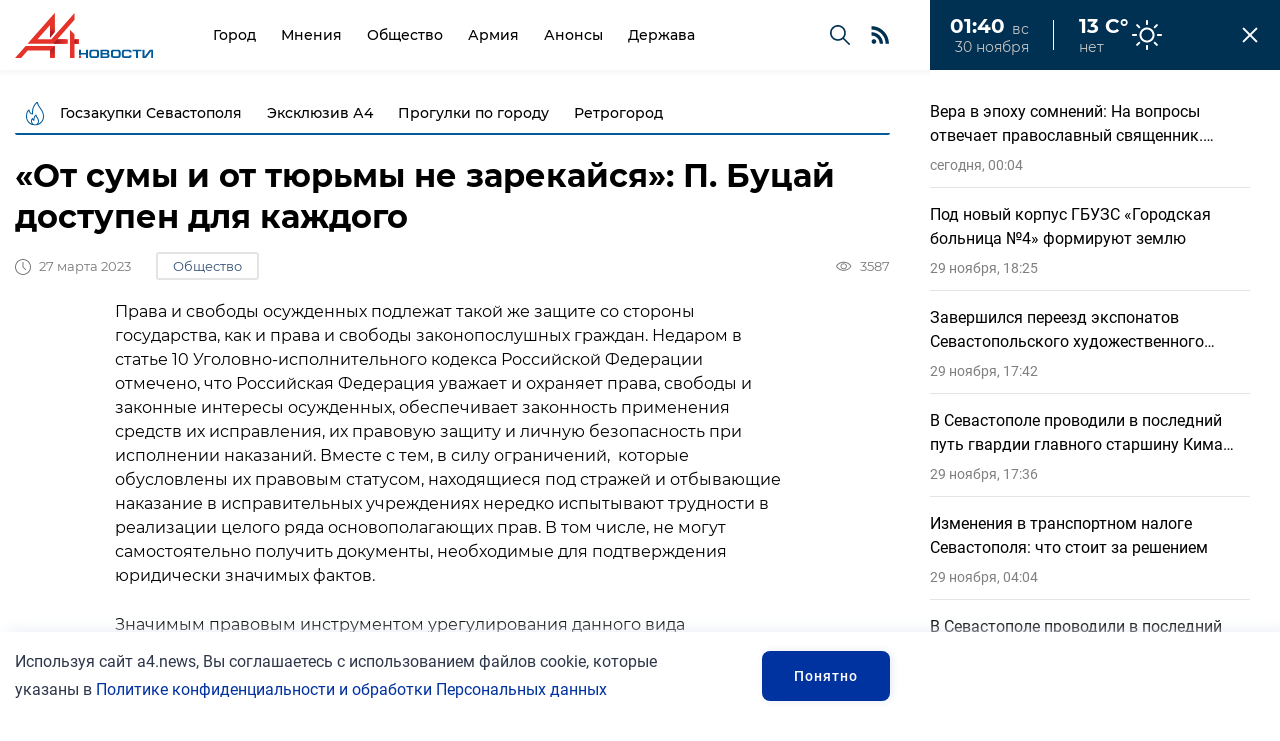

--- FILE ---
content_type: text/html; charset=UTF-8
request_url: https://a4.news/obshhestvo/ot_sumy_i_ot_tyurmy_ne_zarekajsya_p_bucaj_dostupen_dlya_kazhdogo
body_size: 14792
content:
<!DOCTYPE html>

<html lang="ru">

<head>

	<meta charset="UTF-8" />

	<title>«От сумы и от тюрьмы не зарекайся»: П. Буцай доступен для каждого</title>

	<meta name="description" content="«От сумы и от тюрьмы не зарекайся»: П. Буцай доступен для каждого" />

	<meta name="keywords" content="«От сумы и от тюрьмы не зарекайся»: П. Буцай доступен для каждого" />

	<meta name="viewport" content="width=device-width, initial-scale=1, maximum-scale=1.0, user-scalable=no" />

	<script>
		function fxMobileCheck() {
			var mobile = 550
			var value
			if (window.screen.width <= mobile) {
				value = 'width=' + mobile + ', maximum-scale=1.0, user-scalable=no'
			} else {
				value = 'width=device-width, initial-scale=1, maximum-scale=1.0, user-scalable=no'
			}
			document.querySelector('meta[name=viewport]').setAttribute("content", value)
		}
		fxMobileCheck()
		window.addEventListener('resize', function () {
			fxMobileCheck()
		})
	</script>



	<!--< if($this->settings[3]){ >

		<link rel="shortcut icon" href="<= $this->settings[3]; >" type="image/x-icon"> 

	< } >	-->

	<link rel="apple-touch-icon" sizes="180x180" href="/assets/img/favicon/apple-touch-icon.png">
	<link rel="icon" type="image/png" sizes="32x32" href="/assets/img/favicon/favicon-32x32.png">
	<link rel="icon" type="image/png" sizes="16x16" href="/assets/img/favicon/favicon-16x16.png">
	<link rel="manifest" href="/assets/img/favicon/site.webmanifest">
	<link rel="mask-icon" href="/assets/img/favicon/safari-pinned-tab.svg" color="#e7302a">
	<meta name="msapplication-TileColor" content="#ffffff">
	<meta name="theme-color" content="#ffffff">

	<meta name="yandex-verification" content="16b06e3655d8f38d" />
	

	<link rel="stylesheet" href="/css/main.min.css?v=0002" />
	<link rel="stylesheet" href="/css/swiper-bundle.css">
	<link rel="stylesheet" href="/css/swiper-bundle.min.css">
	<link rel="stylesheet" href="/css/update.css?v=17604564445" />

	<meta itemprop="keywords" name="keywords" content="«От сумы и от тюрьмы не зарекайся»: П. Буцай доступен для каждого">
	<meta property="og:type" content="website" />
	<meta property="og:title" content="«От сумы и от тюрьмы не зарекайся»: П. Буцай доступен для каждого" />
	<meta data-rh="true" name="twitter:title" content="«От сумы и от тюрьмы не зарекайся»: П. Буцай доступен для каждого"/>
	<meta data-rh="true" property="og:type" content="article"/>
	<meta data-rh="true" name="twitter:card" content="summary_large_image"/>
	
			<meta itemprop="description" property="og:description" content="«От сумы и от тюрьмы не зарекайся»: П. Буцай доступен для каждого" />
		<meta data-rh="true" name="twitter:description" content="«От сумы и от тюрьмы не зарекайся»: П. Буцай доступен для каждого"/>
		<meta property="og:url" content="https://a4.news/obshhestvo/ot_sumy_i_ot_tyurmy_ne_zarekajsya_p_bucaj_dostupen_dlya_kazhdogo" />
			<meta property="og:image" content="https://a4.news/dir_images/texts_file_4812_l.jpg" />
		<meta data-rh="true" name="twitter:image" content="https://a4.news/dir_images/texts_file_4812_l.jpg"/>
		<meta property="og:site_name" content="https://a4.news"/>
	<meta name="twitter:site" content="https://a4.news">

</head>

<body class="n_lenta_translate">
	<header class="n_header" new-font>
		<div class="container">
			<a href="/" class="n_logo">
				<img src="/assets/img/n_logo.svg" alt="А4 Новости">
			</a>
			<nav class="n_navigation">
				<div class="nav_wrap">
							<a href="/texts/show_group/gorod" class="">Город</a>
		<a href="/texts/show_group/mneniya" class="">Мнения</a>
		<a href="/texts/show_group/obshhestvo" class="">Общество</a>
		<a href="/texts/show_group/armiya" class="">Армия</a>
		<a href="/texts/show_group/anonsy" class="">Анонсы</a>
		<a href="/texts/show_group/derzhava1" class="">Держава</a>
				</div>
				<button class="nav_mobile" popup="newmenu" title="Меню"><span></span></button>
				<a href="/search" class="nav_search" title="Поиск"></a>
				<a href="/rsspage.html" class="nav_rss"></a>
			</nav>
			<div class="n_timenow">
				<div class="clock">
					<div class="up">
						<span class="time"></span>
						<span class="day"></span>
					</div>
					<div class="down">
						<span class="date"></span>
					</div>
				</div>
				<div class="weather clear">
					<span class="temp">13 С°</span>
					<span class="weat">нет</span>
				</div>
			</div>
		</div>
	</header>
	
	<div class="n_hot" new-font>
		<div class="container">
			<div class="hot_tags">
					<a href="/texts/show_theme/goszakupki_sevastopolya" class="tag">Госзакупки Севастополя</a>
	<a href="/texts/show_theme/eksklyuziv" class="tag">Эксклюзив А4</a>
	<a href="/texts/show_theme/istoriya_sevastopolya" class="tag">Прогулки по городу</a>
	<a href="/texts/show_theme/retrogorod" class="tag">Ретрогород</a>
			</div>
		</div>
	</div>

		<div class="n_lenta">
		<div class="n_lenta__head">
			<span class="n_lenta__title">Лента новостей</span>
			<button class="n_lenta__close"></button>
		</div>
		<div class="n_lenta__list intro_list" data-page_num='1'>
					<div class="intro_item" image="/dir_images/900x600/texts_file_9636_l.jpg">
			<a href="/mneniya/vera_v_epoxu_somnenij_na_voprosy_otvechaet_pravoslavnyj_svyashhennik_beseda_17" class="title">Вера в эпоху сомнений: На вопросы отвечает православный священник. Беседа 17</a>
			<div class="params_line">
				<time class="time" datetime="30-11-2025 00:04"></time>
				<span class="views">47</span>
				<a href="/texts/show_group/mneniya" class="tag">Мнения</a>
			</div>
		</div>
		<div class="intro_item" image="/dir_images/900x600/texts_file_9635_l.jpg">
			<a href="/gorod/_pod_novyj_korpus_gbuzs_gorodskaya_bolnica_4_formiruyut_zemlyu" class="title"> Под новый корпус ГБУЗС «Городская больница №4» формируют землю</a>
			<div class="params_line">
				<time class="time" datetime="29-11-2025 18:25"></time>
				<span class="views">227</span>
				<a href="/texts/show_group/gorod" class="tag">Город</a>
			</div>
		</div>
		<div class="intro_item" image="/dir_images/900x600/texts_file_9634_l.jpg">
			<a href="/gorod/zavershilsya_pereezd_eksponatov_sevastopolskogo_xudozhestvennogo_muzeya_imeni_mixaila_pavlovicha_kroshickogo" class="title">Завершился переезд экспонатов Севастопольского художественного музея имени Михаила Павловича Крошицкого</a>
			<div class="params_line">
				<time class="time" datetime="29-11-2025 17:42"></time>
				<span class="views">26</span>
				<a href="/texts/show_group/gorod" class="tag">Город</a>
			</div>
		</div>
		<div class="intro_item" image="/dir_images/900x600/texts_file_9633_l.jpg">
			<a href="/armiya/v" class="title">В Севастополе проводили в последний путь гвардии главного старшину Кима Владимировича Маслова</a>
			<div class="params_line">
				<time class="time" datetime="29-11-2025 17:36"></time>
				<span class="views">33</span>
				<a href="/texts/show_group/armiya" class="tag">Армия</a>
			</div>
		</div>
		<div class="intro_item" image="/dir_images/900x600/texts_file_9631_l.jpg">
			<a href="/mneniya/izmeneniya_v_transportnom_naloge_sevastopolya_chto_stoit_za_resheniem" class="title">Изменения в транспортном налоге Севастополя: что стоит за решением</a>
			<div class="params_line">
				<time class="time" datetime="29-11-2025 04:04"></time>
				<span class="views">79</span>
				<a href="/texts/show_group/mneniya" class="tag">Мнения</a>
			</div>
		</div>
		<div class="intro_item" image="/dir_images/900x600/texts_file_9630_l.jpg">
			<a href="/armiya/v_sevastopole_provodili_v_poslednij_put_dvux_bojcov_pogibshix_v_xode_provedeniya_svo" class="title">В Севастополе проводили в последний путь двух бойцов, погибших в ходе проведения СВО</a>
			<div class="params_line">
				<time class="time" datetime="29-11-2025 03:29"></time>
				<span class="views">905</span>
				<a href="/texts/show_group/armiya" class="tag">Армия</a>
			</div>
		</div>
		<div class="intro_item" image="/dir_images/900x600/texts_file_9628_l.jpg">
			<a href="/obshhestvo/byvshij_nachalnik_i_sotrudniki_sevastopolskogo_byuro_sme_osuzhdeny_za_vzyatki" class="title">Бывший начальник и сотрудники Севастопольского бюро СМЭ осуждены за взятки</a>
			<div class="params_line">
				<time class="time" datetime="28-11-2025 16:34"></time>
				<span class="views">1947</span>
				<a href="/texts/show_group/obshhestvo" class="tag">Общество</a>
			</div>
		</div>
		<div class="intro_item" image="/dir_images/900x600/texts_file_9627_l.jpg">
			<a href="/gorod/vozmozhnost_besplatnogo_profobucheniya_dlya_ne_sdavshix_oge_rassmotryat_v_sevastopole_" class="title">Возможность бесплатного профобучения для не сдавших ОГЭ рассмотрят в Севастополе </a>
			<div class="params_line">
				<time class="time" datetime="28-11-2025 16:27"></time>
				<span class="views">1612</span>
				<a href="/texts/show_group/gorod" class="tag">Город</a>
			</div>
		</div>
		<div class="intro_item" image="/dir_images/900x600/texts_file_9626_l.jpg">
			<a href="/gorod/byvshij_zamestitel_gubernatora_sevastopolya_e_gorlov_otpravitsya_v_koloniyu_na_95_let" class="title">Бывший заместитель губернатора Севастополя Е. Горлов отправится в колонию на 9,5 лет</a>
			<div class="params_line">
				<time class="time" datetime="28-11-2025 12:55"></time>
				<span class="views">2479</span>
				<a href="/texts/show_group/gorod" class="tag">Город</a>
			</div>
		</div>
		<div class="intro_item" image="/dir_images/900x600/texts_file_9625_l.jpg">
			<a href="/gorod/v_sevastopole_prokuratura_zashhitila_prava_vdovy_uchastnika_specialnoj_voennoj_operacii" class="title">В Севастополе прокуратура защитила права вдовы участника специальной военной операции</a>
			<div class="params_line">
				<time class="time" datetime="28-11-2025 11:36"></time>
				<span class="views">38</span>
				<a href="/texts/show_group/gorod" class="tag">Город</a>
			</div>
		</div>
		<div class="intro_item" image="/dir_images/900x600/texts_file_9624_l.jpg">
			<a href="/derzhava1/postizhenie_mirov_danilevskogo" class="title">«Постижение миров Данилевского»…</a>
			<div class="params_line">
				<time class="time" datetime="28-11-2025 10:54"></time>
				<span class="views">1124</span>
				<a href="/texts/show_group/derzhava1" class="tag">Держава</a>
			</div>
		</div>
		<div class="intro_item" image="/dir_images/900x600/texts_file_9623_l.jpg">
			<a href="/proisshestviya/v_dtp_na_naberezhnoj_plyazha_uchkuevka_pogib_voditel_elektrobajka" class="title">В ДТП на набережной пляжа «Учкуевка»  погиб водитель электробайка</a>
			<div class="params_line">
				<time class="time" datetime="27-11-2025 21:03"></time>
				<span class="views">2137</span>
				<a href="/texts/show_group/proisshestviya" class="tag">Происшествия</a>
			</div>
		</div>
		<div class="intro_item" image="/dir_images/900x600/texts_file_9622_l.jpg">
			<a href="/gorod/rospotrebnadzor_proveril_ventilyaciyu_v_kompyuternom_klube" class="title">Роспотребнадзор проверил вентиляцию в компьютерном клубе</a>
			<div class="params_line">
				<time class="time" datetime="27-11-2025 16:30"></time>
				<span class="views">1485</span>
				<a href="/texts/show_group/gorod" class="tag">Город</a>
			</div>
		</div>
		<div class="intro_item" image="/dir_images/900x600/texts_file_9621_l.jpg">
			<a href="/gorod/v_sevastopole_transportnyj_nalog_stal_vyshe" class="title">В Севастополе транспортный налог стал выше</a>
			<div class="params_line">
				<time class="time" datetime="27-11-2025 16:24"></time>
				<span class="views">1856</span>
				<a href="/texts/show_group/gorod" class="tag">Город</a>
			</div>
		</div>
		<div class="intro_item" image="/dir_images/900x600/texts_file_9620_l.jpg">
			<a href="/gorod/v_naximovskoj_rajone_sevastopolya_vveli_karantin_iz-za_beshenstva_u_domashnix_kotov" class="title">В Нахимовской районе Севастополя ввели карантин из-за бешенства у домашних котов</a>
			<div class="params_line">
				<time class="time" datetime="27-11-2025 12:32"></time>
				<span class="views">3323</span>
				<a href="/texts/show_group/gorod" class="tag">Город</a>
			</div>
		</div>
		<div class="intro_item" image="/dir_images/900x600/texts_file_9619_l.jpg">
			<a href="/proisshestviya/v_sevastopole_agentstvo_ritualnyx_uslug_zaplatit__krupnyj_shtraf" class="title">В Севастополе агентство ритуальных услуг заплатит  крупный штраф</a>
			<div class="params_line">
				<time class="time" datetime="27-11-2025 12:14"></time>
				<span class="views">1463</span>
				<a href="/texts/show_group/proisshestviya" class="tag">Происшествия</a>
			</div>
		</div>
		<div class="intro_item" image="/dir_images/900x600/texts_file_9618_l.jpeg">
			<a href="/proisshestviya/v_sevastopole_predotvrashhyon_vzryv_v_obshhestvennom_meste" class="title">В Севастополе предотвращён взрыв в общественном месте</a>
			<div class="params_line">
				<time class="time" datetime="27-11-2025 11:56"></time>
				<span class="views">1366</span>
				<a href="/texts/show_group/proisshestviya" class="tag">Происшествия</a>
			</div>
		</div>
		<div class="intro_item" image="/dir_images/900x600/texts_file_9617_l.jpg">
			<a href="/gorod/v_sevastopole_naznachen_direktor_departamenta_prirodnyx_resursov_i_ekologii_" class="title">В Севастополе назначен директор департамента природных ресурсов и экологии </a>
			<div class="params_line">
				<time class="time" datetime="27-11-2025 10:34"></time>
				<span class="views">2264</span>
				<a href="/texts/show_group/gorod" class="tag">Город</a>
			</div>
		</div>
		<div class="intro_item" image="/dir_images/900x600/texts_file_9616_l.jpg">
			<a href="/gorod/v_sevastopole_sobirayut_podpisi_za_izmenenie_proekta_remonta_podpornoj_steny_na_ulice_admirala_oktyabrskogo" class="title">В Севастополе собирают подписи за изменение проекта ремонта подпорной стены на улице Адмирала Октябрьского</a>
			<div class="params_line">
				<time class="time" datetime="27-11-2025 00:24"></time>
				<span class="views">728</span>
				<a href="/texts/show_group/gorod" class="tag">Город</a>
			</div>
		</div>
		<div class="intro_item" image="/dir_images/900x600/texts_file_9615_l.jpeg">
			<a href="/ekonomika/kak_izmenyatsya_tarify_zhku_v_sevastopole_v_2026_godu" class="title">Как изменятся тарифы ЖКУ в Севастополе в 2026 году</a>
			<div class="params_line">
				<time class="time" datetime="26-11-2025 16:28"></time>
				<span class="views">1501</span>
				<a href="/texts/show_group/ekonomika" class="tag">Экономика</a>
			</div>
		</div>
		<div class="intro_item" image="/dir_images/900x600/texts_file_9614_l.jpg">
			<a href="/mneniya/o_sevastopolskoj_gazifikacii" class="title">О севастопольской газификации</a>
			<div class="params_line">
				<time class="time" datetime="26-11-2025 15:48"></time>
				<span class="views">97</span>
				<a href="/texts/show_group/mneniya" class="tag">Мнения</a>
			</div>
		</div>
		<div class="intro_item" image="/dir_images/900x600/texts_file_9613_l.jpg">
			<a href="/gorod/krasnoknizhnye_derevya_sevastopolya_vyrubayut_professionalnye_uchastniki_rynka_nedvizhimosti" class="title">Краснокнижные деревья Севастополя вырубают профессиональные участники рынка недвижимости</a>
			<div class="params_line">
				<time class="time" datetime="26-11-2025 15:10"></time>
				<span class="views">1055</span>
				<a href="/texts/show_group/gorod" class="tag">Город</a>
			</div>
		</div>
		<div class="intro_item" image="/dir_images/900x600/texts_file_9612_l.jpg">
			<a href="/gorod/uchastnikam_svo_napomnili_o_nalogovyx_lgotax" class="title">Участникам СВО напомнили о налоговых льготах</a>
			<div class="params_line">
				<time class="time" datetime="26-11-2025 14:54"></time>
				<span class="views">932</span>
				<a href="/texts/show_group/gorod" class="tag">Город</a>
			</div>
		</div>
		<div class="intro_item" image="/dir_images/900x600/texts_file_9611_l.jpg">
			<a href="/gorod/v_gagarinskom_rajone_sevastopolya_stanet_svetlee_" class="title">В Гагаринском районе Севастополя станет светлее </a>
			<div class="params_line">
				<time class="time" datetime="26-11-2025 14:45"></time>
				<span class="views">1370</span>
				<a href="/texts/show_group/gorod" class="tag">Город</a>
			</div>
		</div>
		<div class="intro_item" image="/dir_images/900x600/texts_file_9610_l.jpg">
			<a href="/proisshestviya/v_sevastopole_pyanaya_ssora_obernulas_ponozhovshhinoj_" class="title">В Севастополе пьяная ссора обернулась поножовщиной </a>
			<div class="params_line">
				<time class="time" datetime="26-11-2025 14:30"></time>
				<span class="views">1895</span>
				<a href="/texts/show_group/proisshestviya" class="tag">Происшествия</a>
			</div>
		</div>
		<div class="intro_item" image="/dir_images/900x600/texts_file_9609_l.jpg">
			<a href="/armiya/v_sevastopole_prostilis_s_dvumya_voinami_pogibshimi_v_xode_svo" class="title">В Севастополе простились с двумя воинами, погибшими в ходе СВО</a>
			<div class="params_line">
				<time class="time" datetime="26-11-2025 09:25"></time>
				<span class="views">69</span>
				<a href="/texts/show_group/armiya" class="tag">Армия</a>
			</div>
		</div>
		<div class="intro_item" image="/dir_images/900x600/texts_file_9608_l.jpg">
			<a href="/gorod/vremennye_ogranicheniya_na_doroge_v_kache_zakonnost_i_informirovanie" class="title">Временные ограничения на дороге в Каче: законность и информирование</a>
			<div class="params_line">
				<time class="time" datetime="26-11-2025 00:27"></time>
				<span class="views">68</span>
				<a href="/texts/show_group/gorod" class="tag">Город</a>
			</div>
		</div>
		<div class="intro_item" image="/dir_images/900x600/texts_file_9607_l.jpg">
			<a href="/gorod/v_sevastopole_izmenili_vneshnij_vid_nto" class="title">В Севастополе изменили внешний вид НТО</a>
			<div class="params_line">
				<time class="time" datetime="26-11-2025 00:06"></time>
				<span class="views">62</span>
				<a href="/texts/show_group/gorod" class="tag">Город</a>
			</div>
		</div>
		<div class="intro_item" image="/dir_images/900x600/texts_file_9606_l.jpg">
			<a href="/gorod/sevprirodnadzor_zaklyuchil_kontrakt_na_posadku_sotni_novyx_derevev_za_112_mln_rublej" class="title">Севприроднадзор заключил контракт на посадку сотни новых деревьев за 11,2 млн рублей</a>
			<div class="params_line">
				<time class="time" datetime="25-11-2025 18:46"></time>
				<span class="views">2417</span>
				<a href="/texts/show_group/gorod" class="tag">Город</a>
			</div>
		</div>
		<div class="intro_item" image="/dir_images/900x600/texts_file_9605_l.jpg">
			<a href="/gorod/ppt_v_rajone_ul_generala_melnika_i_prospekta_pobedy_ne_predusmatrivaet_izyatiya_zu" class="title">ППТ в районе ул. Генерала Мельника и проспекта Победы не предусматривает изъятия ЗУ</a>
			<div class="params_line">
				<time class="time" datetime="25-11-2025 18:14"></time>
				<span class="views">2993</span>
				<a href="/texts/show_group/gorod" class="tag">Город</a>
			</div>
		</div>
		</div>
	</div>
	<button class="n_lenta__call">
		<p>Лента <span>новостей</span></p>
	</button>
		
	<main class="n_main" new-font>
		<section class="page">
			<div class="container margins">
				<h1 class="page_name">

	«От сумы и от тюрьмы не зарекайся»: П. Буцай доступен для каждого
</h1>

<div class="page_header">

	<div class="status">

		<time class="counter time" datetime="27-03-2023 16:25"></time>

					<a href="/texts/show_group/obshhestvo" class="tag_link">Общество</a>
				

	</div>

	<p class="counters">

		<span class="counter comments">0</span>

		<span class="counter views">3587</span>

	</p>

</div>

<div class="page_content">
	<!-- subscribe для тела новости -->
	<!--<div class="insubscribe">
		<span class="name">Подпишитесь на рассылку</span>
		<form class="subscribe ajax-subscribr">

				<div class="inputs">

					<input type="email" placeholder="Введите свой E-mail">

					<input type="submit" value="Подписаться">

				</div>

				<p>Нажимая кнопку «Подписаться», вы даёте согласие на обработку своих персональных данных.</p>

			</form>
	</div>-->

	
	<!-- хз, где находятся блоки -->
	<!--
		<article class="news_person checked" style="grid-area: person1 / person1 / person1 / person1;">
				<div class="image_area">
					<img src="/dir_images/330x256/texts_file_16_l.jpg" alt="" draggable="false">
				</div>
				<div class="content_area">
					<a class="title" href="/texts/show/pamyatniki_sevastopolya_naximov_pavel_stepanovich"></a>
					<p class="text"></p>
					<a href="/texts/show/pamyatniki_sevastopolya_naximov_pavel_stepanovich" class="tag_link">Мнение</a>
					!!!!!!!!!!!!!!! a.tag_link можно обернуть в <div class="status">СЮДА A.tag_link + time, если нужно</div>
				</div>
				<p class="author">
					!!!!! <div class="image_area">!!! img фото редактора</div>
					<a href="/texts/show_user/4" class="name">Колесников Борис</a>
					<span class="who">!!!!!!!!!! ?</span>
				</p>
				<p class="counters">
					!!!! можно counters убрать, их на single нет, а он как основа взят.
				</p>
			</article>
			-->
		<p>Права и свободы осужденных подлежат такой же защите со стороны государства, как и права и свободы законопослушных граждан. Недаром в статье 10 Уголовно-исполнительного кодекса Российской Федерации отмечено, что Российская Федерация уважает и охраняет права, свободы и законные интересы осужденных, обеспечивает законность применения средств их исправления, их правовую защиту и личную безопасность при исполнении наказаний. Вместе с тем, в силу ограничений,&nbsp; которые обусловлены их правовым статусом, находящиеся под стражей и отбывающие наказание в исправительных учреждениях нередко испытывают трудности в реализации целого ряда основополагающих прав. В том числе, не могут самостоятельно получить документы, необходимые для подтверждения юридически значимых фактов.</p>

<p>Значимым правовым инструментом урегулирования данного вида проблемных вопросов является реализация осужденными права на обращение в адрес федерального и региональных омбудсменов.</p>

<p>Уникальность и ценность института Уполномоченного в том, что он независим, доступен людям, а главное, что настроен по своему статусу только на защиту прав и свобод человека.</p>

<p>В рамках рассмотрения поступивших обращений по запросам Уполномоченного профильными учреждениями предоставляются документы, а также иная информация, необходимая для обеспечения условий и гарантий обеспечения прав и законных интересов лиц, отбывающих наказание.</p>

<p>Иллюстрацией служит заявление гр. М., который обратился в адрес севастопольского омбудсмена Павла Буцай с просьбой о содействии в получении архивных документов, необходимых для предоставления ему комнаты для проживания.</p>

<p>Реализовать свое право на самостоятельное получение необходимых документов заявитель не мог, в связи с тем, что на момент обращения к Уполномоченному содержался под стражей в СИЗО.</p>

<p>В целях реализации права осужденного на получение необходимых ему документов, Уполномоченный обратился в Архив города Севастополя с просьбой оказать возможную помощь в поиске и предоставлении документов, интересующих заявителя. В результате проблема получила положительное решение. Полученные по запросу омбудсмена документы были направлены заявителю. Тем самым были приняты необходимые меры по оказанию содействия в реализации гр. М. его прав и законных интересов.</p>

<p>Уполномоченный выражает благодарность руководителю и сотрудникам ГКУ &laquo;Архив города Севастополя&raquo; за оказанную помощь.</p>

<p>Обратиться к Уполномоченному можно по тел.: +7 (8692) 41-66-00; +79789011908. Обращение можно подать по электронной почте: ombudsman@sev.gov.ru либо направить по адресу: 299059, г. Севастополь, проспект Героев Сталинграда, 56.</p>

<p><span style="font-size:10px;">Фото обложки: Аппарат УППЧ</span></p>

</div>

<div class="page_end">

	
		<div class="author_card">

			<div class="image_area">

				<img src="/dir_images/75x75/users_file_7_l.png" alt="">

			</div>

			<div class="content_area">

				<a href="/texts/show_user/7" class="name">Редакция А4</a>

				<span class="who"></span>

				<a class="link" href="/texts/show_user/7">Все публикации автора</a>

			</div>

		</div>

		
	<div class="page_end_report">
		<div>
			<span class="title">Сообщить новость</span>
			<p class="text">Отправьте свою новость в редакцию, расскажите о проблеме или подкиньте тему для публикации.</p>
		</div>
		<div>
			<a class="send" popup="report" href="#">Написать в редакцию</a>
		</div>
	</div>

	<div class="share_links">

		<span class="title">Поделиться</span>

		<script src="https://yastatic.net/es5-shims/0.0.2/es5-shims.min.js"></script>

		<script src="https://yastatic.net/share2/share.js"></script>

		<div class="ya-share2" data-services="vkontakte,telegram,odnoklassniki"></div>

	</div>

</div>

<div class="page_comments">

	<div class="list_title">

		<h2>Комментарии <span>0</span></h2>

	</div>

	<div class="comments_list">

		<form class="reply_form2">

			<input type="text" placeholder="Напишите комментарий ..." required name='text'><input type="submit" value="Отправить">
			<input type='hidden' name='texts_id' value='4812'>
			<input type='hidden' name='reply_id' value='0'>
			
		</form>

		
		<div class="comments_link"><a href="#" class="read">Читать все комментарии (0)</a></div>

	</div>

</div>

<div class="page_last">

	<div class="list_title">

		<h2>Последние новости</h2>

	</div>
	<div class="cat_list" data-page_num='1' grid-position-check grid-position-order grid-position-row>
					<article class="cat_item " ratio="1x1">
				<a href="/mneniya/vera_v_epoxu_somnenij_na_voprosy_otvechaet_pravoslavnyj_svyashhennik_beseda_17" class="image_area"><img src="/dir_images/330x200/texts_file_9636_l.jpg" alt=""></a>
				<time class="time categoryTime" datetime="30-11-2025 00:04"></time>
								<span class="title">Вера в эпоху сомнений: На вопросы отвечает православный священник. Беседа 17</span>
				<div class="params_line duo white">
					<span class="views">47</span>
					<a href="/texts/show_group/mneniya" class="tag">Мнения</a>
				</div>
			</article>
					<article class="cat_item " ratio="1x1">
				<a href="/gorod/_pod_novyj_korpus_gbuzs_gorodskaya_bolnica_4_formiruyut_zemlyu" class="image_area"><img src="/dir_images/330x200/texts_file_9635_l.jpg" alt=""></a>
				<time class="time categoryTime" datetime="29-11-2025 18:25"></time>
								<span class="title"> Под новый корпус ГБУЗС «Городская больница №4» формируют землю</span>
				<div class="params_line duo white">
					<span class="views">227</span>
					<a href="/texts/show_group/gorod" class="tag">Город</a>
				</div>
			</article>
					<article class="cat_item " ratio="1x1">
				<a href="/gorod/zavershilsya_pereezd_eksponatov_sevastopolskogo_xudozhestvennogo_muzeya_imeni_mixaila_pavlovicha_kroshickogo" class="image_area"><img src="/dir_images/330x200/texts_file_9634_l.jpg" alt=""></a>
				<time class="time categoryTime" datetime="29-11-2025 17:42"></time>
								<span class="title">Завершился переезд экспонатов Севастопольского художественного музея имени Михаила Павловича Крошицкого</span>
				<div class="params_line duo white">
					<span class="views">26</span>
					<a href="/texts/show_group/gorod" class="tag">Город</a>
				</div>
			</article>
					<article class="cat_item " ratio="1x1">
				<a href="/armiya/v" class="image_area"><img src="/dir_images/330x200/texts_file_9633_l.jpg" alt=""></a>
				<time class="time categoryTime" datetime="29-11-2025 17:36"></time>
								<span class="title">В Севастополе проводили в последний путь гвардии главного старшину Кима Владимировича Маслова</span>
				<div class="params_line duo white">
					<span class="views">33</span>
					<a href="/texts/show_group/armiya" class="tag">Армия</a>
				</div>
			</article>
					<article class="cat_item " ratio="1x1">
				<a href="/mneniya/izmeneniya_v_transportnom_naloge_sevastopolya_chto_stoit_za_resheniem" class="image_area"><img src="/dir_images/330x200/texts_file_9631_l.jpg" alt=""></a>
				<time class="time categoryTime" datetime="29-11-2025 04:04"></time>
								<span class="title">Изменения в транспортном налоге Севастополя: что стоит за решением</span>
				<div class="params_line duo white">
					<span class="views">79</span>
					<a href="/texts/show_group/mneniya" class="tag">Мнения</a>
				</div>
			</article>
					<article class="cat_item " ratio="1x1">
				<a href="/armiya/v_sevastopole_provodili_v_poslednij_put_dvux_bojcov_pogibshix_v_xode_provedeniya_svo" class="image_area"><img src="/dir_images/330x200/texts_file_9630_l.jpg" alt=""></a>
				<time class="time categoryTime" datetime="29-11-2025 03:29"></time>
								<span class="title">В Севастополе проводили в последний путь двух бойцов, погибших в ходе проведения СВО</span>
				<div class="params_line duo white">
					<span class="views">905</span>
					<a href="/texts/show_group/armiya" class="tag">Армия</a>
				</div>
			</article>
					<article class="cat_item " ratio="1x1">
				<a href="/obshhestvo/byvshij_nachalnik_i_sotrudniki_sevastopolskogo_byuro_sme_osuzhdeny_za_vzyatki" class="image_area"><img src="/dir_images/330x200/texts_file_9628_l.jpg" alt=""></a>
				<time class="time categoryTime" datetime="28-11-2025 16:34"></time>
								<span class="title">Бывший начальник и сотрудники Севастопольского бюро СМЭ осуждены за взятки</span>
				<div class="params_line duo white">
					<span class="views">1947</span>
					<a href="/texts/show_group/obshhestvo" class="tag">Общество</a>
				</div>
			</article>
					<article class="cat_item mobile" ratio="1x1">
				<a href="/gorod/vozmozhnost_besplatnogo_profobucheniya_dlya_ne_sdavshix_oge_rassmotryat_v_sevastopole_" class="image_area"><img src="/dir_images/330x200/texts_file_9627_l.jpg" alt=""></a>
				<time class="time categoryTime" datetime="28-11-2025 16:27"></time>
								<span class="title">Возможность бесплатного профобучения для не сдавших ОГЭ рассмотрят в Севастополе </span>
				<div class="params_line duo white">
					<span class="views">1612</span>
					<a href="/texts/show_group/gorod" class="tag">Город</a>
				</div>
			</article>
			</div>
</div>			</div>
		</section>
	</main>

	<footer>

		<div class="container">

			<address class="address">

				<a class="logo" href="/"><img src="/assets/img/02.png" alt="Logotype"></a>
				<div class="footer_text"><p>&copy;2021-2025&nbsp;&quot;А4 Новости&quot;. При использовании материалов сайта ссылка обязательна.</p>

<p>&nbsp;</p>

<p><a href="https://a4.news/pages/show/politic" target="_blank">Политика конфиденциальности и обработки персональных данных</a></p></div>
				<div class="socials">

					<span>Мы в сети</span>

					
					<a href="https://vk.com/a4news" target='_blank'><img src="/assets/img/svg/vk.png" alt=""></a>
					<a href="https://t.me/a4news_sev" target='_blank'><img src="/assets/img/svg/telegram.png" alt=""></a>
					<a href="https://ok.ru/profile/578073170766" target='_blank'><img src="/assets/img/svg/odnokl.png" alt=""></a>
				</div>

				<a class="footer_link phone" ">sevastopol@a4.news</a>

				<a class="footer_link loc" ">+7 (978) 589 90 90</a>

			</address>

			<div class="menu">

				<h6 class="footer_title">Меню</h6>

						<a href="/texts/show_all" class="footer_link">Все новости</a>
		<a href="/texts/show_group/kolumnisty" class="footer_link">Авторские колонки</a>
				
				<br>
				<button class="ticket_button" popup="report">Сообщить новость</button>

			</div>

			<div class="about">

				<h6 class="footer_title">О нас</h6>

				<p class="footer_text"><p>&copy;2021-2025&nbsp;&quot;А4 Новости&quot;. При использовании материалов сайта ссылка обязательна.</p>

<p>&nbsp;</p>

<p><a href="https://a4.news/pages/show/politic" target="_blank">Политика конфиденциальности и обработки персональных данных</a></p></p>

			</div>

			<form class="subscribe ajax-subscribr">

				<div class="inputs">

					<input type="email" placeholder="Введите свой E-mail" required  name='email'>

					<input type="submit" value="Подписаться">

				</div>
				
				<div class="rules">
					<div><input type='checkbox' checked name='is_confirm' id='confirm4' required></div>
					<div><label for='confirm4'>Подписываясь, вы соглашаетесь с <a href="https://a4.news/pages/show/politic" target="_blank">Политикой конфиденциальности и обработки персональных данных</a></label></div>
				</div>

				<p>Подпишитесь на рассылку «А4 Новости»</p>

			</form>

			<div class="copyright"><div class="copyright_content"><p>&nbsp;</p>

<p>Сетевое издание &laquo;А4 Новости&raquo; (18+) зарегистрировано Федеральной службой по надзору в сфере связи, информационных технологий и массовых коммуникаций (Роскомнадзор). Реестровая запись ЭЛ № ФС 77 - 81474 от 16.07.2021</p>

<p>Учредитель: Общество с ограниченной ответственностью &quot;Инфоаналитика&quot;. Юридический адрес: 299011, г. Севастополь, пр-т Нахимова, дом 11, офис 10</p>

<p>Главный редактор: Колесников Борис Дмитриевич, тел. +7 (978) 811-83-80</p>

<p>&nbsp;</p>

<p>&nbsp;</p>

<p>&nbsp;</p>

<p>Разработка сайта <a href="https://trinity.promo/">TrinityPromo</a></p>
</div> <!-- Yandex.Metrika counter -->
<script type="text/javascript" >
   (function(m,e,t,r,i,k,a){m[i]=m[i]||function(){(m[i].a=m[i].a||[]).push(arguments)};
   m[i].l=1*new Date();
   for (var j = 0; j < document.scripts.length; j++) {if (document.scripts[j].src === r) { return; }}
   k=e.createElement(t),a=e.getElementsByTagName(t)[0],k.async=1,k.src=r,a.parentNode.insertBefore(k,a)})
   (window, document, "script", "https://mc.yandex.ru/metrika/tag.js", "ym");

   ym(67625629, "init", {
        clickmap:true,
        trackLinks:true,
        accurateTrackBounce:true,
        webvisor:true
   });
</script>
<noscript><div><img src="https://mc.yandex.ru/watch/67625629" style="position:absolute; left:-9999px;" alt="" /></div></noscript>
<!-- /Yandex.Metrika counter -->
<!--LiveInternet counter--><a href="//www.liveinternet.ru/click"
target="_blank"><img id="licnt7149" width="31" height="31" style="border:0" 
title="LiveInternet"
src="[data-uri]"
alt=""/></a><script>(function(d,s){d.getElementById("licnt7149").src=
"//counter.yadro.ru/hit?t44.5;r"+escape(d.referrer)+
((typeof(s)=="undefined")?"":";s"+s.width+"*"+s.height+"*"+
(s.colorDepth?s.colorDepth:s.pixelDepth))+";u"+escape(d.URL)+
";h"+escape(d.title.substring(0,150))+";"+Math.random()})
(document,screen)</script><!--/LiveInternet-->
</div>

		</div>

	</footer>
	
	<div class="sCookie">
		<div class="container">
			<div class="sCookie__content">
				<p class="sCookie__content-text">Используя сайт a4.news, Вы&nbsp;соглашаетесь с&nbsp;использованием файлов cookie, которые указаны&nbsp;в&nbsp;<a href="https://a4.news/pages/show/politic" target="_blank">Политике конфиденциальности и&nbsp;обработки Персональных данных</a></p>
				<button class="sCookie__content-accept sButton" data-styles="c2">Понятно</button>
			</div>
		</div>
	</div>

	
	<noindex class="popupArea">
					<div class="popupWindow aside right" popup="lenta">
				<span class="aside_title">Лента новостей</span>
				<button class="popupClose"></button>
				<div class="intro_list" data-page_num='1'>
							<div class="intro_item" image="/dir_images/900x600/texts_file_9636_l.jpg">
			<a href="/mneniya/vera_v_epoxu_somnenij_na_voprosy_otvechaet_pravoslavnyj_svyashhennik_beseda_17" class="title">Вера в эпоху сомнений: На вопросы отвечает православный священник. Беседа 17</a>
			<div class="params_line">
				<time class="time" datetime="30-11-2025 00:04"></time>
				<span class="views">47</span>
				<a href="/texts/show_group/mneniya" class="tag">Мнения</a>
			</div>
		</div>
		<div class="intro_item" image="/dir_images/900x600/texts_file_9635_l.jpg">
			<a href="/gorod/_pod_novyj_korpus_gbuzs_gorodskaya_bolnica_4_formiruyut_zemlyu" class="title"> Под новый корпус ГБУЗС «Городская больница №4» формируют землю</a>
			<div class="params_line">
				<time class="time" datetime="29-11-2025 18:25"></time>
				<span class="views">227</span>
				<a href="/texts/show_group/gorod" class="tag">Город</a>
			</div>
		</div>
		<div class="intro_item" image="/dir_images/900x600/texts_file_9634_l.jpg">
			<a href="/gorod/zavershilsya_pereezd_eksponatov_sevastopolskogo_xudozhestvennogo_muzeya_imeni_mixaila_pavlovicha_kroshickogo" class="title">Завершился переезд экспонатов Севастопольского художественного музея имени Михаила Павловича Крошицкого</a>
			<div class="params_line">
				<time class="time" datetime="29-11-2025 17:42"></time>
				<span class="views">26</span>
				<a href="/texts/show_group/gorod" class="tag">Город</a>
			</div>
		</div>
		<div class="intro_item" image="/dir_images/900x600/texts_file_9633_l.jpg">
			<a href="/armiya/v" class="title">В Севастополе проводили в последний путь гвардии главного старшину Кима Владимировича Маслова</a>
			<div class="params_line">
				<time class="time" datetime="29-11-2025 17:36"></time>
				<span class="views">33</span>
				<a href="/texts/show_group/armiya" class="tag">Армия</a>
			</div>
		</div>
		<div class="intro_item" image="/dir_images/900x600/texts_file_9631_l.jpg">
			<a href="/mneniya/izmeneniya_v_transportnom_naloge_sevastopolya_chto_stoit_za_resheniem" class="title">Изменения в транспортном налоге Севастополя: что стоит за решением</a>
			<div class="params_line">
				<time class="time" datetime="29-11-2025 04:04"></time>
				<span class="views">79</span>
				<a href="/texts/show_group/mneniya" class="tag">Мнения</a>
			</div>
		</div>
		<div class="intro_item" image="/dir_images/900x600/texts_file_9630_l.jpg">
			<a href="/armiya/v_sevastopole_provodili_v_poslednij_put_dvux_bojcov_pogibshix_v_xode_provedeniya_svo" class="title">В Севастополе проводили в последний путь двух бойцов, погибших в ходе проведения СВО</a>
			<div class="params_line">
				<time class="time" datetime="29-11-2025 03:29"></time>
				<span class="views">905</span>
				<a href="/texts/show_group/armiya" class="tag">Армия</a>
			</div>
		</div>
		<div class="intro_item" image="/dir_images/900x600/texts_file_9628_l.jpg">
			<a href="/obshhestvo/byvshij_nachalnik_i_sotrudniki_sevastopolskogo_byuro_sme_osuzhdeny_za_vzyatki" class="title">Бывший начальник и сотрудники Севастопольского бюро СМЭ осуждены за взятки</a>
			<div class="params_line">
				<time class="time" datetime="28-11-2025 16:34"></time>
				<span class="views">1947</span>
				<a href="/texts/show_group/obshhestvo" class="tag">Общество</a>
			</div>
		</div>
		<div class="intro_item" image="/dir_images/900x600/texts_file_9627_l.jpg">
			<a href="/gorod/vozmozhnost_besplatnogo_profobucheniya_dlya_ne_sdavshix_oge_rassmotryat_v_sevastopole_" class="title">Возможность бесплатного профобучения для не сдавших ОГЭ рассмотрят в Севастополе </a>
			<div class="params_line">
				<time class="time" datetime="28-11-2025 16:27"></time>
				<span class="views">1612</span>
				<a href="/texts/show_group/gorod" class="tag">Город</a>
			</div>
		</div>
		<div class="intro_item" image="/dir_images/900x600/texts_file_9626_l.jpg">
			<a href="/gorod/byvshij_zamestitel_gubernatora_sevastopolya_e_gorlov_otpravitsya_v_koloniyu_na_95_let" class="title">Бывший заместитель губернатора Севастополя Е. Горлов отправится в колонию на 9,5 лет</a>
			<div class="params_line">
				<time class="time" datetime="28-11-2025 12:55"></time>
				<span class="views">2479</span>
				<a href="/texts/show_group/gorod" class="tag">Город</a>
			</div>
		</div>
		<div class="intro_item" image="/dir_images/900x600/texts_file_9625_l.jpg">
			<a href="/gorod/v_sevastopole_prokuratura_zashhitila_prava_vdovy_uchastnika_specialnoj_voennoj_operacii" class="title">В Севастополе прокуратура защитила права вдовы участника специальной военной операции</a>
			<div class="params_line">
				<time class="time" datetime="28-11-2025 11:36"></time>
				<span class="views">38</span>
				<a href="/texts/show_group/gorod" class="tag">Город</a>
			</div>
		</div>
		<div class="intro_item" image="/dir_images/900x600/texts_file_9624_l.jpg">
			<a href="/derzhava1/postizhenie_mirov_danilevskogo" class="title">«Постижение миров Данилевского»…</a>
			<div class="params_line">
				<time class="time" datetime="28-11-2025 10:54"></time>
				<span class="views">1124</span>
				<a href="/texts/show_group/derzhava1" class="tag">Держава</a>
			</div>
		</div>
		<div class="intro_item" image="/dir_images/900x600/texts_file_9623_l.jpg">
			<a href="/proisshestviya/v_dtp_na_naberezhnoj_plyazha_uchkuevka_pogib_voditel_elektrobajka" class="title">В ДТП на набережной пляжа «Учкуевка»  погиб водитель электробайка</a>
			<div class="params_line">
				<time class="time" datetime="27-11-2025 21:03"></time>
				<span class="views">2137</span>
				<a href="/texts/show_group/proisshestviya" class="tag">Происшествия</a>
			</div>
		</div>
		<div class="intro_item" image="/dir_images/900x600/texts_file_9622_l.jpg">
			<a href="/gorod/rospotrebnadzor_proveril_ventilyaciyu_v_kompyuternom_klube" class="title">Роспотребнадзор проверил вентиляцию в компьютерном клубе</a>
			<div class="params_line">
				<time class="time" datetime="27-11-2025 16:30"></time>
				<span class="views">1485</span>
				<a href="/texts/show_group/gorod" class="tag">Город</a>
			</div>
		</div>
		<div class="intro_item" image="/dir_images/900x600/texts_file_9621_l.jpg">
			<a href="/gorod/v_sevastopole_transportnyj_nalog_stal_vyshe" class="title">В Севастополе транспортный налог стал выше</a>
			<div class="params_line">
				<time class="time" datetime="27-11-2025 16:24"></time>
				<span class="views">1856</span>
				<a href="/texts/show_group/gorod" class="tag">Город</a>
			</div>
		</div>
		<div class="intro_item" image="/dir_images/900x600/texts_file_9620_l.jpg">
			<a href="/gorod/v_naximovskoj_rajone_sevastopolya_vveli_karantin_iz-za_beshenstva_u_domashnix_kotov" class="title">В Нахимовской районе Севастополя ввели карантин из-за бешенства у домашних котов</a>
			<div class="params_line">
				<time class="time" datetime="27-11-2025 12:32"></time>
				<span class="views">3323</span>
				<a href="/texts/show_group/gorod" class="tag">Город</a>
			</div>
		</div>
		<div class="intro_item" image="/dir_images/900x600/texts_file_9619_l.jpg">
			<a href="/proisshestviya/v_sevastopole_agentstvo_ritualnyx_uslug_zaplatit__krupnyj_shtraf" class="title">В Севастополе агентство ритуальных услуг заплатит  крупный штраф</a>
			<div class="params_line">
				<time class="time" datetime="27-11-2025 12:14"></time>
				<span class="views">1463</span>
				<a href="/texts/show_group/proisshestviya" class="tag">Происшествия</a>
			</div>
		</div>
		<div class="intro_item" image="/dir_images/900x600/texts_file_9618_l.jpeg">
			<a href="/proisshestviya/v_sevastopole_predotvrashhyon_vzryv_v_obshhestvennom_meste" class="title">В Севастополе предотвращён взрыв в общественном месте</a>
			<div class="params_line">
				<time class="time" datetime="27-11-2025 11:56"></time>
				<span class="views">1366</span>
				<a href="/texts/show_group/proisshestviya" class="tag">Происшествия</a>
			</div>
		</div>
		<div class="intro_item" image="/dir_images/900x600/texts_file_9617_l.jpg">
			<a href="/gorod/v_sevastopole_naznachen_direktor_departamenta_prirodnyx_resursov_i_ekologii_" class="title">В Севастополе назначен директор департамента природных ресурсов и экологии </a>
			<div class="params_line">
				<time class="time" datetime="27-11-2025 10:34"></time>
				<span class="views">2264</span>
				<a href="/texts/show_group/gorod" class="tag">Город</a>
			</div>
		</div>
		<div class="intro_item" image="/dir_images/900x600/texts_file_9616_l.jpg">
			<a href="/gorod/v_sevastopole_sobirayut_podpisi_za_izmenenie_proekta_remonta_podpornoj_steny_na_ulice_admirala_oktyabrskogo" class="title">В Севастополе собирают подписи за изменение проекта ремонта подпорной стены на улице Адмирала Октябрьского</a>
			<div class="params_line">
				<time class="time" datetime="27-11-2025 00:24"></time>
				<span class="views">728</span>
				<a href="/texts/show_group/gorod" class="tag">Город</a>
			</div>
		</div>
		<div class="intro_item" image="/dir_images/900x600/texts_file_9615_l.jpeg">
			<a href="/ekonomika/kak_izmenyatsya_tarify_zhku_v_sevastopole_v_2026_godu" class="title">Как изменятся тарифы ЖКУ в Севастополе в 2026 году</a>
			<div class="params_line">
				<time class="time" datetime="26-11-2025 16:28"></time>
				<span class="views">1501</span>
				<a href="/texts/show_group/ekonomika" class="tag">Экономика</a>
			</div>
		</div>
		<div class="intro_item" image="/dir_images/900x600/texts_file_9614_l.jpg">
			<a href="/mneniya/o_sevastopolskoj_gazifikacii" class="title">О севастопольской газификации</a>
			<div class="params_line">
				<time class="time" datetime="26-11-2025 15:48"></time>
				<span class="views">97</span>
				<a href="/texts/show_group/mneniya" class="tag">Мнения</a>
			</div>
		</div>
		<div class="intro_item" image="/dir_images/900x600/texts_file_9613_l.jpg">
			<a href="/gorod/krasnoknizhnye_derevya_sevastopolya_vyrubayut_professionalnye_uchastniki_rynka_nedvizhimosti" class="title">Краснокнижные деревья Севастополя вырубают профессиональные участники рынка недвижимости</a>
			<div class="params_line">
				<time class="time" datetime="26-11-2025 15:10"></time>
				<span class="views">1055</span>
				<a href="/texts/show_group/gorod" class="tag">Город</a>
			</div>
		</div>
		<div class="intro_item" image="/dir_images/900x600/texts_file_9612_l.jpg">
			<a href="/gorod/uchastnikam_svo_napomnili_o_nalogovyx_lgotax" class="title">Участникам СВО напомнили о налоговых льготах</a>
			<div class="params_line">
				<time class="time" datetime="26-11-2025 14:54"></time>
				<span class="views">932</span>
				<a href="/texts/show_group/gorod" class="tag">Город</a>
			</div>
		</div>
		<div class="intro_item" image="/dir_images/900x600/texts_file_9611_l.jpg">
			<a href="/gorod/v_gagarinskom_rajone_sevastopolya_stanet_svetlee_" class="title">В Гагаринском районе Севастополя станет светлее </a>
			<div class="params_line">
				<time class="time" datetime="26-11-2025 14:45"></time>
				<span class="views">1370</span>
				<a href="/texts/show_group/gorod" class="tag">Город</a>
			</div>
		</div>
		<div class="intro_item" image="/dir_images/900x600/texts_file_9610_l.jpg">
			<a href="/proisshestviya/v_sevastopole_pyanaya_ssora_obernulas_ponozhovshhinoj_" class="title">В Севастополе пьяная ссора обернулась поножовщиной </a>
			<div class="params_line">
				<time class="time" datetime="26-11-2025 14:30"></time>
				<span class="views">1895</span>
				<a href="/texts/show_group/proisshestviya" class="tag">Происшествия</a>
			</div>
		</div>
		<div class="intro_item" image="/dir_images/900x600/texts_file_9609_l.jpg">
			<a href="/armiya/v_sevastopole_prostilis_s_dvumya_voinami_pogibshimi_v_xode_svo" class="title">В Севастополе простились с двумя воинами, погибшими в ходе СВО</a>
			<div class="params_line">
				<time class="time" datetime="26-11-2025 09:25"></time>
				<span class="views">69</span>
				<a href="/texts/show_group/armiya" class="tag">Армия</a>
			</div>
		</div>
		<div class="intro_item" image="/dir_images/900x600/texts_file_9608_l.jpg">
			<a href="/gorod/vremennye_ogranicheniya_na_doroge_v_kache_zakonnost_i_informirovanie" class="title">Временные ограничения на дороге в Каче: законность и информирование</a>
			<div class="params_line">
				<time class="time" datetime="26-11-2025 00:27"></time>
				<span class="views">68</span>
				<a href="/texts/show_group/gorod" class="tag">Город</a>
			</div>
		</div>
		<div class="intro_item" image="/dir_images/900x600/texts_file_9607_l.jpg">
			<a href="/gorod/v_sevastopole_izmenili_vneshnij_vid_nto" class="title">В Севастополе изменили внешний вид НТО</a>
			<div class="params_line">
				<time class="time" datetime="26-11-2025 00:06"></time>
				<span class="views">62</span>
				<a href="/texts/show_group/gorod" class="tag">Город</a>
			</div>
		</div>
		<div class="intro_item" image="/dir_images/900x600/texts_file_9606_l.jpg">
			<a href="/gorod/sevprirodnadzor_zaklyuchil_kontrakt_na_posadku_sotni_novyx_derevev_za_112_mln_rublej" class="title">Севприроднадзор заключил контракт на посадку сотни новых деревьев за 11,2 млн рублей</a>
			<div class="params_line">
				<time class="time" datetime="25-11-2025 18:46"></time>
				<span class="views">2417</span>
				<a href="/texts/show_group/gorod" class="tag">Город</a>
			</div>
		</div>
		<div class="intro_item" image="/dir_images/900x600/texts_file_9605_l.jpg">
			<a href="/gorod/ppt_v_rajone_ul_generala_melnika_i_prospekta_pobedy_ne_predusmatrivaet_izyatiya_zu" class="title">ППТ в районе ул. Генерала Мельника и проспекта Победы не предусматривает изъятия ЗУ</a>
			<div class="params_line">
				<time class="time" datetime="25-11-2025 18:14"></time>
				<span class="views">2993</span>
				<a href="/texts/show_group/gorod" class="tag">Город</a>
			</div>
		</div>
				</div>
			</div>
					
		<div class="popupWindow aside left" popup="newmenu">
			<span class="aside_title">Меню</span>
			<nav class="menu_nav">
						<a href="/texts/show_group/gorod" class="">Город</a>
		<a href="/texts/show_group/mneniya" class="">Мнения</a>
		<a href="/texts/show_group/obshhestvo" class="">Общество</a>
		<a href="/texts/show_group/armiya" class="">Армия</a>
		<a href="/texts/show_group/anonsy" class="">Анонсы</a>
		<a href="/texts/show_group/derzhava1" class="">Держава</a>
			</nav>
			<div class="menu_ticket">
				<span class="ticket_title">Сообщить новость</span>
				<p class="ticket_description">Отправьте свою новость в редакцию, расскажите о проблеме или подкиньте тему для публикации</p>
				<button class="ticket_button" popup="report">Написать в редакцию</button>
			</div>
			<button class="popupClose"></button>
		</div>

		<div class="popupWindow" popup="cabinet">

			<a href="#" class="logo"><img src="/assets/img/svg/logo-color.svg" alt=""></a>

			<form class="login" action="#">

				<span class="title">Личный кабинет</span>

				<label>

					<input type="text" name='login' placeholder="Телефон или e-mail" required>

				</label>

				<label>

					<input type="password" name='password' placeholder="Пароль" required>

				</label>

				<span class="error"></span>

				<input type="submit" value="Войти">

				<div class="form_footer">

					<button class="forgot">Забыли пароль?</button>

					<button class="create">Создать аккаунт</button>

				</div>

			</form>

			<form class="create reg-form" action="#">

				<span class="title">Регистрация в личном кабинете</span>

				<label>

					<input type="email" placeholder="E-mail" name='email' required>

				</label>

				<label password>

					<input type="password" name='password' id='pwd1' placeholder="Придумайте пароль" required>

					<button class="toggle"></button>

				</label>

				<label password>

					<input type="password" id='pwd2' placeholder="Повторите пароль" required>

					<button class="toggle"></button>

				</label>

				<span class="error">Такой e-mail уже используется</span>

				<input type="submit" value="Регистрация">

				<div class="form_footer">

					<button class="forgot">Забыли пароль?</button>

					<button class="login">Войти в аккаунт</button>

				</div>

			</form>

			<form class="forgot remember-form" action="#">

				<span class="title">Восстановление пароля</span>

				<label>

					<input type="text" placeholder="Ваш телефон или e-mail" name='login'>

				</label>

				<span class="error"></span>

				<input type="submit" value="Далее">

				<div class="form_footer">

					<button class="login">Войти в аккаунт</button>

					<button class="create">Создать аккаунт</button>

				</div>

			</form>

			<button class="popupClose"></button>

		</div>

		<div class="popupWindow" popup="report">

			<a href="#" class="logo"><img src="/assets/img/svg/logo-color.svg" alt=""></a>

			<span class="title">Связь с редакцией</span>

			<p class="text"><b>Пожалуйста, оставьте настоящие данные, чтобы мы могли связаться с вами и уточнить информацию.</b> При необходимости мы гарантируем вам анонимность.</p>

			<form class="report ajax" action="#">

				<label>

					<input type="text" placeholder="Ваше имя" name='name' required>

				</label>

				<label>

					<input type="text" placeholder="Телефон или e-mail"  name='phone' required>

				</label>

				<textarea placeholder="Текст сообщения" name='text' required></textarea>

				<input type="file" name="file" id="file" class="input-file">

				<label for="file" class="btn btn-tertiary js-labelFile">

					<span class="js-fileName">Загрузить файл</span>

				</label>

				<div class="rules">
					<div><input type='checkbox' checked name='is_confirm' id='confirm2' required></div>
					<div><label for='confirm2'>Отправляя нам сообщение, вы соглашаетесь с <a href="https://a4.news/pages/show/politic" target="_blank">Политикой конфиденциальности и обработки персональных данных</a></label></div>
				</div>

				<span class="error"></span>

				<input type="submit" value="Отправить">

			</form>

			<button class="popupClose"></button>

		</div>

		<div class="popupWindow" popup="menu">

			<span class="title">Все рубрики</span>

			<div class="links_list">

				<div class="main">

							<a href="/texts/show_group/gorod" class="">Город</a>
		<a href="/texts/show_group/mneniya" class="">Мнения</a>
		<a href="/texts/show_group/obshhestvo" class="">Общество</a>
		<a href="/texts/show_group/armiya" class="">Армия</a>
		<a href="/texts/show_group/anonsy" class="">Анонсы</a>
		<a href="/texts/show_group/derzhava1" class="">Держава</a>

				</div>

				<div class="dop">

							<a href="/texts/show_group/turizm" class="">Туризм</a>

				</div>

			</div>

			<button class="popupClose"></button>

		</div>

		

		
			<div class="popupWindow" popup="soclogin">

				<a href="/" class="logo"><img src="/assets/img/svg/logo-color.svg" alt=""></a>

				<span class="title">Личный кабинет пользователя</span>

				<form action='#' class='login-form' style='width: 100%;'>
					<div class="socloginform">
						<label>
		
							<input type="text" name='login' placeholder="E-mail" required>
		
						</label>
		
						<label>
		
							<input type="password" name='password' placeholder="Пароль" required>
		
						</label>
						<span class='error'></span>
						<input type="submit" value="Войти">
						<button class="socloginregister" popup="cabinet">Регистрация аккаунта</button>
					</div>
				</form>
	
				<span class="title subtitle">или воспользуйтесь аккаунтом в соц. сетях</span>

				<p class="soc_text">Зайдите через вашу социальную сеть, чтобы иметь возможность комментировать и оценивать комментарии пользователей.</p>

				<script src="//ulogin.ru/js/ulogin.js"></script>

				<div id="uLogin" data-ulogin="display=panel;theme=flat;fields=first_name,last_name;providers=vkontakte,google,twitter,facebook,odnoklassniki;hidden=;redirect_uri=;mobilebuttons=0;callback=login_delay"></div>

				<button class="popupClose"></button>
			</div>

		

			<div class="popupWindow text" popup="createthx">

				<a href="#" class="logo"><img src="/assets/img/svg/logo-color.svg" alt=""></a>

				<span class="title">Аккаунт успешно создан</span>

				<p class="text">Lorem ipsum dolor sit amet consectetur adipisicing elit. Perspiciatis, earum?</p>

				<button class="popupClose"></button>

			</div>

		
		<div class="popupWindow text" popup="forgotthx">

			<a href="#" class="logo"><img src="/assets/img/svg/logo-color.svg" alt=""></a>

			<span class="title">Ссылка отправлена на почту</span>

			<p class="text">Вам отправлено письмо на указанную почту. Перейдите по ссылке в письме и завершите регистрацию.</p>

			<button class="popupClose"></button>

		</div>

		<div class="popupWindow text" popup="subscribeThx">

			<a href="#" class="logo"><img src="/assets/img/svg/logo-color.svg" alt=""></a>

			<span class="title">Спасибо за подписку на новостную рассылку</span>

			<p class="text">Спасибо за подписку на новостную рассылку</p>

			<button class="popupClose"></button>

		</div>
		
		<div class="popupWindow text" popup="reportThx">

			<a href="#" class="logo"><img src="/assets/img/svg/logo-color.svg" alt=""></a>

			<span class="title">Спасибо за сообщение!</span>
			
			<p class="text">Мы свяжемся с вами и уточним информацию</p>

			<button class="popupClose"></button>

		</div>

	</noindex>

	<script src="/js/jquery-3.3.1.min.js"></script>

	<script src="/js/momentjs.js"></script>
	
	<script src="/js/jquery.min.js"></script>
	<link rel="stylesheet" href="/css/jquery.fancybox.min.css" />
	<script src="/js/jquery.fancybox.min.js"></script>

	<script src="/assets/libs/slick/slick/slick.min.js"></script>
	
	<script src="/js/swiper-bundle.js"></script>
	<script src="/js/swiper-bundle.min.js"></script>
	<script src="/js/jquery.marquee.min.js"></script>

	<script src="/snowfall/snowfall.js"></script>
	<script src="/js/main.js?v=17425780771"></script>

</body>

--- FILE ---
content_type: text/css
request_url: https://a4.news/css/update.css?v=17604564445
body_size: 24329
content:
html,
body,
div,
span,
applet,
object,
iframe,
h1,
h2,
h3,
h4,
h5,
h6,
p,
blockquote,
pre,
a,
abbr,
acronym,
address,
big,
cite,
code,
del,
dfn,
em,
img,
ins,
kbd,
q,
s,
samp,
small,
strike,
strong,
sub,
sup,
tt,
var,
b,
u,
i,
center,
dl,
dt,
dd,
ol,
ul,
li,
fieldset,
form,
label,
legend,
table,
caption,
tbody,
tfoot,
thead,
tr,
th,
td,
article,
aside,
canvas,
details,
embed,
figure,
figcaption,
footer,
header,
hgroup,
menu,
nav,
output,
ruby,
section,
summary,
time,
mark,
audio,
video {
	margin: 0;
	padding: 0;
	border: 0;
	font-size: 100%;
	font: inherit;
	vertical-align: baseline;
}

:focus {
	outline: 0;
}

article,
aside,
details,
figcaption,
figure,
footer,
header,
hgroup,
menu,
nav,
section {
	display: block;
}

body {
	line-height: 1;
}

ol,
ul {
	list-style: none;
}

blockquote,
q {
	quotes: none;
}

blockquote:before,
blockquote:after,
q:before,
q:after {
	content: '';
	content: none;
}

table {
	border-collapse: collapse;
	border-spacing: 0;
}

input[type='search']::-webkit-search-cancel-button,
input[type='search']::-webkit-search-decoration,
input[type='search']::-webkit-search-results-button,
input[type='search']::-webkit-search-results-decoration {
	-webkit-appearance: none;
	-moz-appearance: none;
}

input[type='search'] {
	-webkit-appearance: none;
	-moz-appearance: none;
	-webkit-box-sizing: content-box;
	box-sizing: content-box;
}

textarea {
	overflow: auto;
	vertical-align: top;
	resize: vertical;
}

audio,
canvas,
video {
	display: inline-block;
	*display: inline;
	*zoom: 1;
	max-width: 100%;
}

audio:not([controls]) {
	display: none;
	height: 0;
}

[hidden] {
	display: none;
}

html {
	font-size: 100%;
	-webkit-text-size-adjust: 100%;
	-ms-text-size-adjust: 100%;
}

a:focus {
	outline: thin dotted;
}

a:active,
a:hover {
	outline: 0;
}

img {
	border: 0;
	-ms-interpolation-mode: bicubic;
}

figure {
	margin: 0;
}

form {
	margin: 0;
}

fieldset {
	border: 1px solid #c0c0c0;
	margin: 0 2px;
	padding: 0.35em 0.625em 0.75em;
}

legend {
	border: 0;
	padding: 0;
	white-space: normal;
	*margin-left: -7px;
}

button,
input,
select,
textarea {
	font-size: 100%;
	margin: 0;
	vertical-align: baseline;
	*vertical-align: middle;
}

button,
input {
	line-height: normal;
}

button,
select {
	text-transform: none;
}

button,
html input[type='button'],
input[type='reset'],
input[type='submit'] {
	-webkit-appearance: button;
	cursor: pointer;
	*overflow: visible;
}

button[disabled],
html input[disabled] {
	cursor: default;
}

input[type='checkbox'],
input[type='radio'] {
	-webkit-box-sizing: border-box;
	box-sizing: border-box;
	padding: 0;
	*height: 13px;
	*width: 13px;
}

input[type='search'] {
	-webkit-appearance: textfield;
	-webkit-box-sizing: content-box;
	box-sizing: content-box;
}

input[type='search']::-webkit-search-cancel-button,
input[type='search']::-webkit-search-decoration {
	-webkit-appearance: none;
}

button::-moz-focus-inner,
input::-moz-focus-inner {
	border: 0;
	padding: 0;
}

textarea {
	overflow: auto;
	vertical-align: top;
}

table {
	border-collapse: collapse;
	border-spacing: 0;
}

html,
button,
input,
select,
textarea {
	color: #222;
}

::-moz-selection {
	background: #b3d4fc;
	text-shadow: none;
}

::selection {
	background: #b3d4fc;
	text-shadow: none;
}

img {
	vertical-align: middle;
}

fieldset {
	border: 0;
	margin: 0;
	padding: 0;
}

textarea {
	resize: vertical;
}

.chromeframe {
	margin: 0.2em 0;
	background: #ccc;
	color: #000;
	padding: 0.2em 0;
}

@font-face {
	font-family: 'Roboto';
	src: url('../assets/font/Roboto/Roboto-Black.woff2') format('woff2'),
		url('../assets/font/Roboto/Roboto-Black.woff') format('woff');
	font-weight: 900;
	font-style: normal;
	font-display: swap;
}

@font-face {
	font-family: 'Roboto';
	src: url('../assets/font/Roboto/Roboto-Italic.woff2') format('woff2'),
		url('../assets/font/Roboto/Roboto-Italic.woff') format('woff');
	font-weight: normal;
	font-style: italic;
	font-display: swap;
}

@font-face {
	font-family: 'Roboto';
	src: url('../assets/font/Roboto/Roboto-BoldItalic.woff2') format('woff2'),
		url('../assets/font/Roboto/Roboto-BoldItalic.woff') format('woff');
	font-weight: bold;
	font-style: italic;
	font-display: swap;
}

@font-face {
	font-family: 'Roboto';
	src: url('../assets/font/Roboto/Roboto-ThinItalic.woff2') format('woff2'),
		url('../assets/font/Roboto/Roboto-ThinItalic.woff') format('woff');
	font-weight: 100;
	font-style: italic;
	font-display: swap;
}

@font-face {
	font-family: 'Roboto';
	src: url('../assets/font/Roboto/Roboto-Bold.woff2') format('woff2'),
		url('../assets/font/Roboto/Roboto-Bold.woff') format('woff');
	font-weight: bold;
	font-style: normal;
	font-display: swap;
}

@font-face {
	font-family: 'Roboto';
	src: url('../assets/font/Roboto/Roboto-BlackItalic.woff2') format('woff2'),
		url('../assets/font/Roboto/Roboto-BlackItalic.woff') format('woff');
	font-weight: 900;
	font-style: italic;
	font-display: swap;
}

@font-face {
	font-family: 'Roboto';
	src: url('../assets/font/Roboto/Roboto-LightItalic.woff2') format('woff2'),
		url('../assets/font/Roboto/Roboto-LightItalic.woff') format('woff');
	font-weight: 300;
	font-style: italic;
	font-display: swap;
}

@font-face {
	font-family: 'Roboto';
	src: url('../assets/font/Roboto/Roboto-Medium.woff2') format('woff2'),
		url('../assets/font/Roboto/Roboto-Medium.woff') format('woff');
	font-weight: 500;
	font-style: normal;
	font-display: swap;
}

@font-face {
	font-family: 'Roboto';
	src: url('../assets/font/Roboto/Roboto-Regular.woff2') format('woff2'),
		url('../assets/font/Roboto/Roboto-Regular.woff') format('woff');
	font-weight: normal;
	font-style: normal;
	font-display: swap;
}

@font-face {
	font-family: 'Roboto';
	src: url('../assets/font/Roboto/Roboto-Light.woff2') format('woff2'),
		url('../assets/font/Roboto/Roboto-Light.woff') format('woff');
	font-weight: 300;
	font-style: normal;
	font-display: swap;
}

@font-face {
	font-family: 'Roboto';
	src: url('../assets/font/Roboto/Roboto-MediumItalic.woff2') format('woff2'),
		url('../assets/font/Roboto/Roboto-MediumItalic.woff') format('woff');
	font-weight: 500;
	font-style: italic;
	font-display: swap;
}

@font-face {
	font-family: 'Roboto';
	src: url('../assets/font/Roboto/Roboto-Thin.woff2') format('woff2'),
		url('../assets/font/Roboto/Roboto-Thin.woff') format('woff');
	font-weight: 100;
	font-style: normal;
	font-display: swap;
}

html,
body {
	min-height: 100vh;
}

html {
	scroll-behavior: smooth;
}

body {
	position: relative;
	display: -webkit-box;
	display: -ms-flexbox;
	display: -webkit-flex;
	display: flex;
	-webkit-box-orient: vertical;
	-webkit-box-direction: normal;
	-ms-flex-direction: column;
	-webkit-flex-direction: column;
	flex-direction: column;
}

body>footer {
	margin-top: auto;
}

.container {
	margin-left: auto;
	margin-right: auto;
}

a {
	text-decoration: none;
}

hr {
	display: block;
	border: 0;
	width: 100%;
	height: 1px;
	background: #000;
}

table {
	border-collapse: collapse;
	border-spacing: 0;
}

input,
select {
	width: auto;
	background: transparent;
	border: 1px solid #000;
	vertical-align: middle;
}

textarea {
	width: auto;
	border: 1px solid #000;
	resize: none;
}

input[type='submit'],
button {
	cursor: pointer;
}

* {
	-webkit-box-sizing: border-box;
	box-sizing: border-box;
}

@-webkit-keyframes showScroll {
	0% {
		-webkit-transform: translateX(0);
		transform: translateX(0);
	}

	50% {
		-webkit-transform: translateX(20px);
		transform: translateX(20px);
	}

	90% {
		-webkit-transform: translateX(0);
		transform: translateX(0);
	}
}

@keyframes showScroll {
	0% {
		-webkit-transform: translateX(0);
		transform: translateX(0);
	}

	50% {
		-webkit-transform: translateX(20px);
		transform: translateX(20px);
	}

	90% {
		-webkit-transform: translateX(0);
		transform: translateX(0);
	}
}

.showScroll>* {
	-webkit-animation: showScroll 1s ease-in-out;
	animation: showScroll 1s ease-in-out;
}

a[data-fancybox] {
	cursor: pointer !important;
}

.fancybox-thumbs {
	background: transparent !important;
}

.fancybox-button--play {
	display: none !important;
}

.fancybox-infobar {
	display: none !important;
}

.slick {
	display: none;
}

.slick.slick-initialized {
	display: block;
}

.slick[margin='1'] .slick-slide {
	margin: 0 1px;
}

.slick[margin='1'] .slick-list {
	margin: 0 -1px;
}

.slick[margin='2'] .slick-slide {
	margin: 0 2px;
}

.slick[margin='2'] .slick-list {
	margin: 0 -2px;
}

.slick[margin='3'] .slick-slide {
	margin: 0 3px;
}

.slick[margin='3'] .slick-list {
	margin: 0 -3px;
}

.slick[margin='4'] .slick-slide {
	margin: 0 4px;
}

.slick[margin='4'] .slick-list {
	margin: 0 -4px;
}

.slick[margin='5'] .slick-slide {
	margin: 0 5px;
}

.slick[margin='5'] .slick-list {
	margin: 0 -5px;
}

.slick[margin='6'] .slick-slide {
	margin: 0 6px;
}

.slick[margin='6'] .slick-list {
	margin: 0 -6px;
}

.slick[margin='7'] .slick-slide {
	margin: 0 7px;
}

.slick[margin='7'] .slick-list {
	margin: 0 -7px;
}

.slick[margin='8'] .slick-slide {
	margin: 0 8px;
}

.slick[margin='8'] .slick-list {
	margin: 0 -8px;
}

.slick[margin='9'] .slick-slide {
	margin: 0 9px;
}

.slick[margin='9'] .slick-list {
	margin: 0 -9px;
}

.slick[margin='10'] .slick-slide {
	margin: 0 10px;
}

.slick[margin='10'] .slick-list {
	margin: 0 -10px;
}

*[toggle]:not(button) {
	display: none;
}

button[toggle].active {
	cursor: default;
}

.image_area img {
	-o-object-fit: cover;
	object-fit: cover;
}

.slick-slider {
	position: relative;
	display: block;
	-webkit-box-sizing: border-box;
	box-sizing: border-box;
	-webkit-touch-callout: none;
	-webkit-user-select: none;
	-moz-user-select: none;
	-ms-user-select: none;
	user-select: none;
	-ms-touch-action: pan-y;
	touch-action: pan-y;
	-webkit-tap-highlight-color: transparent;
}

.slick-list {
	position: relative;
	overflow: hidden;
	display: block;
	margin: 0;
	padding: 0;
}

.slick-list:focus {
	outline: none;
}

.slick-list.dragging {
	cursor: pointer;
	cursor: hand;
}

.slick-slider .slick-track,
.slick-slider .slick-list {
	-webkit-transform: translate3d(0, 0, 0);
	transform: translate3d(0, 0, 0);
}

.slick-track {
	position: relative;
	left: 0;
	top: 0;
	display: block;
	margin-left: auto;
	margin-right: auto;
}

.slick-track:before,
.slick-track:after {
	content: '';
	display: table;
}

.slick-track:after {
	clear: both;
}

.slick-loading .slick-track {
	visibility: hidden;
}

.slick-slide {
	float: left;
	height: 100%;
	min-height: 1px;
	display: none;
}

[dir='rtl'] .slick-slide {
	float: right;
}

.slick-slide img {
	display: block;
}

.slick-slide.slick-loading img {
	display: none;
}

.slick-slide.dragging img {
	pointer-events: none;
}

.slick-initialized .slick-slide {
	display: block;
}

.slick-loading .slick-slide {
	visibility: hidden;
}

.slick-vertical .slick-slide {
	display: block;
	height: auto;
	border: 1px solid transparent;
}

.slick-arrow.slick-hidden {
	display: none;
}

.slick-loading .slick-list {
	background: #fff url('../assets/libs/slick/slick/ajax-loader.gif') center center no-repeat;
}

@font-face {
	font-family: 'slick';
	src: url('../assets/libs/slick/slick/fonts/slick.eot');
	src: url('../assets/libs/slick/slick/fonts/slick.eot?#iefix') format('embedded-opentype'),
		url('../assets/libs/slick/slick/fonts/slick.woff') format('woff'),
		url('../assets/libs/slick/slick/fonts/slick.ttf') format('truetype'),
		url('../assets/libs/slick/slick/fonts/slick.svg#slick') format('svg');
	font-weight: normal;
	font-style: normal;
}

.slick-prev,
.slick-next {
	position: absolute;
	display: block;
	height: 20px;
	width: 20px;
	line-height: 0px;
	font-size: 0px;
	cursor: pointer;
	background: transparent;
	color: transparent;
	top: 50%;
	-webkit-transform: translate(0, -50%);
	transform: translate(0, -50%);
	padding: 0;
	border: none;
	outline: none;
}

.slick-prev:hover,
.slick-prev:focus,
.slick-next:hover,
.slick-next:focus {
	outline: none;
	background: transparent;
	color: transparent;
}

.slick-prev:hover:before,
.slick-prev:focus:before,
.slick-next:hover:before,
.slick-next:focus:before {
	opacity: 1;
}

.slick-prev.slick-disabled:before,
.slick-next.slick-disabled:before {
	opacity: 0.25;
}

.slick-prev:before,
.slick-next:before {
	font-family: 'slick';
	font-size: 20px;
	line-height: 1;
	color: #fff;
	opacity: 0.75;
	-webkit-font-smoothing: antialiased;
	-moz-osx-font-smoothing: grayscale;
}

.slick-prev {
	left: -25px;
}

[dir='rtl'] .slick-prev {
	left: auto;
	right: -25px;
}

.slick-prev:before {
	content: '←';
}

[dir='rtl'] .slick-prev:before {
	content: '→';
}

.slick-next {
	right: -25px;
}

[dir='rtl'] .slick-next {
	left: -25px;
	right: auto;
}

.slick-next:before {
	content: '→';
}

[dir='rtl'] .slick-next:before {
	content: '←';
}

.slick-dotted.slick-slider {
	margin-bottom: 30px;
}

.slick-dots {
	position: absolute;
	bottom: -25px;
	list-style: none;
	display: block;
	text-align: center;
	padding: 0;
	margin: 0;
	width: 100%;
}

.slick-dots li {
	position: relative;
	display: inline-block;
	height: 20px;
	width: 20px;
	margin: 0 5px;
	padding: 0;
	cursor: pointer;
}

.slick-dots li button {
	border: 0;
	background: transparent;
	display: block;
	height: 20px;
	width: 20px;
	outline: none;
	line-height: 0px;
	font-size: 0px;
	color: transparent;
	padding: 5px;
	cursor: pointer;
}

.slick-dots li button:hover,
.slick-dots li button:focus {
	outline: none;
}

.slick-dots li button:hover:before,
.slick-dots li button:focus:before {
	opacity: 1;
}

.slick-dots li button:before {
	position: absolute;
	top: 0;
	left: 0;
	content: '•';
	width: 20px;
	height: 20px;
	font-family: 'slick';
	font-size: 6px;
	line-height: 20px;
	text-align: center;
	color: #000;
	opacity: 0.25;
	-webkit-font-smoothing: antialiased;
	-moz-osx-font-smoothing: grayscale;
}

.slick-dots li.slick-active button:before {
	color: #000;
	opacity: 0.75;
}

.popupArea {
	z-index: 9999;
	display: none;
	-webkit-box-align: center;
	-ms-flex-align: center;
	-webkit-align-items: center;
	align-items: center;
	-webkit-box-pack: center;
	-ms-flex-pack: center;
	-webkit-justify-content: center;
	justify-content: center;
	position: fixed;
	overflow: hidden;
	width: 100vw;
	height: 100vh;
	background: rgba(0, 0, 0, 0.5);
	padding: 0 15px;
}

.popupArea.absolute {
	position: absolute;
	width: 100%;
	height: 100%;
	-webkit-box-align: start;
	-ms-flex-align: start;
	-webkit-align-items: flex-start;
	align-items: flex-start;
}

.popupArea.absolute .popupWindow {
	margin-top: 150px;
	margin-bottom: 75px;
}

@media (max-width: 1000px) {
	.popupArea.absolute .popupWindow {
		margin-top: 80px;
		margin-bottom: 40px;
	}
}

@media (max-width: 750px) {
	.popupArea.absolute .popupWindow {
		margin-top: 40px;
		margin-bottom: 15px;
	}
}

.popupArea .popupWindow {
	max-width: 100%;
	min-width: 450px;
	min-height: 150px;
	position: relative;
	display: none;
	-webkit-box-orient: vertical;
	-webkit-box-direction: normal;
	-ms-flex-direction: column;
	-webkit-flex-direction: column;
	flex-direction: column;
	-webkit-box-align: stretch;
	-ms-flex-align: stretch;
	-webkit-align-items: stretch;
	align-items: stretch;
	-webkit-box-pack: stretch;
	-ms-flex-pack: stretch;
	-webkit-justify-content: stretch;
	justify-content: stretch;
	background: #fff;
	border-radius: 5px;
}

.popupArea .popupWindow .popupClose {
	display: -webkit-box;
	display: -ms-flexbox;
	display: -webkit-flex;
	display: flex;
	-webkit-box-align: center;
	-ms-flex-align: center;
	-webkit-align-items: center;
	align-items: center;
	-webkit-box-pack: center;
	-ms-flex-pack: center;
	-webkit-justify-content: center;
	justify-content: center;
	position: absolute;
	bottom: calc(100% + 8px);
	right: 0;
	width: 30px;
	height: 30px;
	z-index: 3;
	background: #fcfcfc;
	border-radius: 3px;
	border: 0;
}

.popupArea .popupWindow .popupClose::before,
.popupArea .popupWindow .popupClose::after {
	content: '';
	position: absolute;
	display: block;
	width: 20px;
	height: 2px;
	border-radius: 2px;
	background: #000;
	-webkit-transition: all 0.2s;
	transition: all 0.2s;
}

.popupArea .popupWindow .popupClose::before {
	-webkit-transform: rotate(-45deg);
	transform: rotate(-45deg);
}

.popupArea .popupWindow .popupClose::after {
	-webkit-transform: rotate(45deg);
	transform: rotate(45deg);
}

.popupArea .popupWindow .popupClose:hover::before,
.popupArea .popupWindow .popupClose:hover::after {
	background: #e7302a;
}

.popupArea .popupWindow[popup='menu'] {
	-webkit-box-orient: vertical;
	-webkit-box-direction: normal;
	-ms-flex-direction: column;
	-webkit-flex-direction: column;
	flex-direction: column;
	-webkit-box-align: start;
	-ms-flex-align: start;
	-webkit-align-items: flex-start;
	align-items: flex-start;
	padding: 50px 30px;
	min-width: 500px;
}

.popupArea .popupWindow[popup='menu'] .title {
	font-size: 1.8rem;
	font-weight: 500;
	color: #015b9a;
	margin-bottom: 40px;
	-ms-flex-item-align: center;
	-ms-grid-row-align: center;
	-webkit-align-self: center;
	align-self: center;
}

.popupArea .popupWindow[popup='menu'] .links_list {
	width: 100%;
	display: -webkit-box;
	display: -ms-flexbox;
	display: -webkit-flex;
	display: flex;
	-webkit-box-orient: horizontal;
	-webkit-box-direction: normal;
	-ms-flex-direction: row;
	-webkit-flex-direction: row;
	flex-direction: row;
	-webkit-box-align: start;
	-ms-flex-align: start;
	-webkit-align-items: flex-start;
	align-items: flex-start;
	-webkit-box-pack: justify;
	-ms-flex-pack: justify;
	-webkit-justify-content: space-between;
	justify-content: space-between;
}

.popupArea .popupWindow[popup='menu'] .links_list .main,
.popupArea .popupWindow[popup='menu'] .links_list .dop {
	width: 50%;
	display: -webkit-box;
	display: -ms-flexbox;
	display: -webkit-flex;
	display: flex;
	-webkit-box-orient: vertical;
	-webkit-box-direction: normal;
	-ms-flex-direction: column;
	-webkit-flex-direction: column;
	flex-direction: column;
	-webkit-box-align: start;
	-ms-flex-align: start;
	-webkit-align-items: flex-start;
	align-items: flex-start;
}

.popupArea .popupWindow[popup='menu'] .links_list .main.main,
.popupArea .popupWindow[popup='menu'] .links_list .dop.main {
	margin-right: 20px;
}

.popupArea .popupWindow[popup='menu'] .links_list .main a,
.popupArea .popupWindow[popup='menu'] .links_list .dop a {
	white-space: nowrap;
	font-weight: 500;
	font-size: 1.5rem;
	line-height: 1.2;
	color: #000000;
	margin-bottom: 15px;
}

.popupArea .popupWindow[popup='cabinet'] {
	width: 450px;
	-webkit-box-orient: vertical;
	-webkit-box-direction: normal;
	-ms-flex-direction: column;
	-webkit-flex-direction: column;
	flex-direction: column;
	-webkit-box-align: center;
	-ms-flex-align: center;
	-webkit-align-items: center;
	align-items: center;
	padding: 50px 30px;
	padding-bottom: 30px;
	background: #fcfcfc;
	border: 1px solid #e4e4e4;
}

.popupArea .popupWindow[popup='cabinet'] .logo {
	-ms-flex-item-align: center;
	-ms-grid-row-align: center;
	-webkit-align-self: center;
	align-self: center;
	margin-bottom: 20px;
}

.popupArea .popupWindow[popup='cabinet'] .logo img {
	height: 40px;
}

.popupArea .popupWindow[popup='cabinet'] form {
	display: none;
	-webkit-box-orient: vertical;
	-webkit-box-direction: normal;
	-ms-flex-direction: column;
	-webkit-flex-direction: column;
	flex-direction: column;
	-webkit-box-align: center;
	-ms-flex-align: center;
	-webkit-align-items: center;
	align-items: center;
	-ms-flex-item-align: stretch;
	-ms-grid-row-align: stretch;
	-webkit-align-self: stretch;
	align-self: stretch;
}

.popupArea .popupWindow[popup='cabinet'] form.login {
	display: -webkit-box;
	display: -ms-flexbox;
	display: -webkit-flex;
	display: flex;
}

.popupArea .popupWindow[popup='cabinet'] form .title {
	font-size: 1.8rem;
	font-weight: 500;
	color: #015b9a;
	margin-bottom: 40px;
}

.popupArea .popupWindow[popup='cabinet'] form label {
	width: 100%;
	margin-bottom: 20px;
}

.popupArea .popupWindow[popup='cabinet'] form label input {
	width: 100%;
	height: 42px;
	background: #fff;
	border: 1px solid #e4e4e4;
	border-radius: 5px;
	padding: 0 20px;
	font-size: 1.4rem;
}

.popupArea .popupWindow[popup='cabinet'] form span.error {
	display: none;
	color: #e7302a;
	font-size: 1.4rem;
	margin-bottom: 10px;
}

.popupArea .popupWindow[popup='cabinet'] form input[type='submit'] {
	width: auto;
	height: 42px;
	background: #015b9a;
	border: 0;
	color: #fff;
	font-size: 1.4rem;
	font-weight: 500;
	border-radius: 5px;
	padding: 0 30px;
}

.popupArea .popupWindow[popup='cabinet'] form .form_footer {
	margin-top: 30px;
	padding-top: 15px;
	border-top: 1px solid #e4e4e4;
	width: 100%;
	display: -webkit-box;
	display: -ms-flexbox;
	display: -webkit-flex;
	display: flex;
	-webkit-box-pack: justify;
	-ms-flex-pack: justify;
	-webkit-justify-content: space-between;
	justify-content: space-between;
}

.popupArea .popupWindow[popup='cabinet'] form .form_footer button {
	background: none;
	border: none;
	font-size: 1.4rem;
}

.popupArea .popupWindow.text {
	width: 450px;
	-webkit-box-orient: vertical;
	-webkit-box-direction: normal;
	-ms-flex-direction: column;
	-webkit-flex-direction: column;
	flex-direction: column;
	-webkit-box-align: center;
	-ms-flex-align: center;
	-webkit-align-items: center;
	align-items: center;
	padding: 50px 30px;
	padding-bottom: 30px;
	background: #fcfcfc;
	border: 1px solid #e4e4e4;
}

.popupArea .popupWindow.text .logo {
	-ms-flex-item-align: center;
	-ms-grid-row-align: center;
	-webkit-align-self: center;
	align-self: center;
	margin-bottom: 20px;
}

.popupArea .popupWindow.text .logo img {
	height: 40px;
}

.popupArea .popupWindow.text .title {
	font-size: 1.8rem;
	font-weight: 500;
	color: #015b9a;
	margin-bottom: 40px;
	text-align: center;
}

.popupArea .popupWindow.text .text {
	display: -webkit-box;
	display: -ms-flexbox;
	display: -webkit-flex;
	display: flex;
	-webkit-box-orient: vertical;
	-webkit-box-direction: normal;
	-ms-flex-direction: column;
	-webkit-flex-direction: column;
	flex-direction: column;
	-webkit-box-align: center;
	-ms-flex-align: center;
	-webkit-align-items: center;
	align-items: center;
	font-weight: 300;
	font-size: 1.5rem;
	line-height: 1.3;
	margin-bottom: 40px;
	background: #eaf6ff;
	border: 1px solid #e4e4e4;
	padding: 15px;
	border-radius: 5px;
}

.popupArea .popupWindow[popup='report'] {
	width: 600px;
	-webkit-box-orient: vertical;
	-webkit-box-direction: normal;
	-ms-flex-direction: column;
	-webkit-flex-direction: column;
	flex-direction: column;
	-webkit-box-align: center;
	-ms-flex-align: center;
	-webkit-align-items: center;
	align-items: center;
	padding: 50px 30px;
	padding-bottom: 30px;
	background: #fcfcfc;
	border: 1px solid #e4e4e4;
}

.popupArea .popupWindow[popup='report'] .logo {
	-ms-flex-item-align: center;
	-ms-grid-row-align: center;
	-webkit-align-self: center;
	align-self: center;
	margin-bottom: 20px;
}

.popupArea .popupWindow[popup='report'] .logo img {
	height: 40px;
}

.popupArea .popupWindow[popup='report'] .title {
	font-size: 1.8rem;
	line-height: 1.5;
	font-weight: 500;
	color: #015b9a;
	margin-bottom: 20px;
}

.popupArea .popupWindow[popup='report'] .text {
	font-weight: 300;
	font-size: 1.5rem;
	line-height: 1.3;
	margin-bottom: 40px;
	background: #eaf6ff;
	border: 1px solid #e4e4e4;
	padding: 15px;
	border-radius: 5px;
}

.popupArea .popupWindow[popup='report'] .text b {
	font-weight: 500;
}

.popupArea .popupWindow[popup='report'] form {
	display: -webkit-box;
	display: -ms-flexbox;
	display: -webkit-flex;
	display: flex;
	-webkit-box-orient: vertical;
	-webkit-box-direction: normal;
	-ms-flex-direction: column;
	-webkit-flex-direction: column;
	flex-direction: column;
	-webkit-box-align: center;
	-ms-flex-align: center;
	-webkit-align-items: center;
	align-items: center;
	-ms-flex-item-align: stretch;
	-webkit-align-self: stretch;
	align-self: stretch;
}

.popupArea .popupWindow[popup='report'] form label {
	width: 100%;
	margin-bottom: 20px;
}

.popupArea .popupWindow[popup='report'] form label input[type='text'] {
	width: 100%;
	height: 42px;
	background: #fff;
	border: 1px solid #e4e4e4;
	border-radius: 5px;
	padding: 0 20px;
	font-size: 1.4rem;
}

.popupArea .popupWindow[popup='report'] form textarea {
	font-family: 'Roboto' !important;
	width: 100%;
	height: 42px;
	background: #fff;
	border: 1px solid #e4e4e4;
	border-radius: 5px;
	padding: 20px;
	font-size: 1.4rem;
	resize: none;
	min-height: 150px;
	margin-bottom: 20px;
}

.insubscribe.sCookie {
    display: block;
    position: fixed;
    left: 0;
    bottom: -200px;
    opacity: 0;
    pointer-events: none;
    width: 100%;
    background: #fff;
    -webkit-box-shadow: 8px 0 16px #e6ebf5;
    box-shadow: 8px 0 16px #e6ebf5;
    z-index: 90;
    -webkit-transition: all .4s;
    transition: all .4s
}


form .rules {
	font-weight: 400;
	font-size: 1.3rem;
	line-height: 1.5;
	margin-bottom: 20px;
}

.popupArea .popupWindow[popup='report'] form .rules a,
.insubscribe form .rules a {
	color: #e7302a;
}
.rules {
	display:flex;
}
.rules > div:first-child{
	margin-right:10px;
}
.rules > div:last-child{
	width:100%;
	flex:1;
}
.ajax-subscribr .rules{
	margin-top:10px;
	color:#647fa0;	
	font-size: 1.3rem;
}
.ajax-subscribr .rules a{
	color:#fff;
}

.popupArea .popupWindow[popup='report'] form input[type='submit'] {
	width: auto;
	height: 42px;
	background: #015b9a;
	border: 0;
	color: #fff;
	font-size: 1.4rem;
	font-weight: 500;
	border-radius: 5px;
	padding: 0 30px;
}

.popupArea .popupWindow[popup='report'] form .input-file {
	width: 0.1px;
	height: 0.1px;
	opacity: 0;
	overflow: hidden;
	position: absolute;
	z-index: -1;
}

.popupArea .popupWindow[popup='report'] form .input-file+.js-labelFile {
	overflow: hidden;
	text-overflow: ellipsis;
	white-space: nowrap;
	padding: 0 10px;
	cursor: pointer;
	background: #fff;
	width: auto;
	height: 42px;
	-ms-flex-item-align: center;
	-webkit-align-self: center;
	align-self: center;
	display: -webkit-box;
	display: -ms-flexbox;
	display: -webkit-flex;
	display: flex;
	-webkit-box-align: center;
	-ms-flex-align: center;
	-webkit-align-items: center;
	align-items: center;
	-webkit-box-pack: center;
	-ms-flex-pack: center;
	-webkit-justify-content: center;
	justify-content: center;
	padding: 0 30px;
	border: 1px solid #015b9a;
	border-radius: 5px;
	color: #015b9a;
	font-size: 1.4rem;
}

.popupArea .popupWindow[popup='report'] form .input-file+.js-labelFile .icon:before {
	content: '\f093';
}

.popupArea .popupWindow[popup='report'] form .input-file+.js-labelFile.has-file .icon:before {
	content: '\f00c';
	color: #5aac7b;
}

.popupArea .popupWindow[popup='report'] form .form_footer {
	margin-top: 30px;
	padding-top: 15px;
	border-top: 1px solid #e4e4e4;
	width: 100%;
	display: -webkit-box;
	display: -ms-flexbox;
	display: -webkit-flex;
	display: flex;
	-webkit-box-pack: justify;
	-ms-flex-pack: justify;
	-webkit-justify-content: space-between;
	justify-content: space-between;
}

.popupArea .popupWindow[popup='report'] form .form_footer button {
	background: none;
	border: none;
	font-size: 1.4rem;
}

.popupArea .popupWindow[popup='soclogin'] {
	width: auto;
	max-width: 450px;
	-webkit-box-orient: vertical;
	-webkit-box-direction: normal;
	-ms-flex-direction: column;
	-webkit-flex-direction: column;
	flex-direction: column;
	-webkit-box-align: center;
	-ms-flex-align: center;
	-webkit-align-items: center;
	align-items: center;
	padding: 50px 30px;
	background: #fcfcfc;
	border: 1px solid #e4e4e4;
}

.popupArea .popupWindow[popup='soclogin'] .logo {
	-ms-flex-item-align: center;
	-ms-grid-row-align: center;
	-webkit-align-self: center;
	align-self: center;
	margin-bottom: 40px;
}

.popupArea .popupWindow[popup='soclogin'] .logo img {
	height: 40px;
}

.popupArea .popupWindow[popup='soclogin'] .title {
	display: block;
	font-size: 1.8rem;
	line-height: 1.5;
	font-weight: 500;
	color: #015b9a;
	margin-bottom: 20px;
}

.popupArea .popupWindow[popup='soclogin'] .soc_text {
	display: -webkit-box;
	display: -ms-flexbox;
	display: -webkit-flex;
	display: flex;
	-webkit-box-orient: vertical;
	-webkit-box-direction: normal;
	-ms-flex-direction: column;
	-webkit-flex-direction: column;
	flex-direction: column;
	-webkit-box-align: center;
	-ms-flex-align: center;
	-webkit-align-items: center;
	align-items: center;
	font-weight: 300;
	font-size: 1.5rem;
	line-height: 1.3;
	margin-bottom: 40px;
	background: #eaf6ff;
	border: 1px solid #e4e4e4;
	padding: 15px;
	border-radius: 5px;
}

.popupArea .popupWindow[popup='soclogin'] .soc_logins {
	display: -webkit-box;
	display: -ms-flexbox;
	display: -webkit-flex;
	display: flex;
}

.popupArea .popupWindow[popup='soclogin'] .soc_logins a {
	display: -webkit-box;
	display: -ms-flexbox;
	display: -webkit-flex;
	display: flex;
	-webkit-box-align: center;
	-ms-flex-align: center;
	-webkit-align-items: center;
	align-items: center;
	-webkit-box-pack: center;
	-ms-flex-pack: center;
	-webkit-justify-content: center;
	justify-content: center;
	height: 42px;
	padding: 0 20px;
	background: red;
	color: #fff;
	font-weight: 500;
	border-radius: 5px;
	margin-right: 25px;
}

.popupArea .popupWindow[popup='soclogin'] .soc_logins a:last-child {
	margin-right: 0;
}

.popupArea .popupWindow[popup='soclogin'] .soc_logins a.vk {
	background: #4a76a8;
}

.popupArea .popupWindow[popup='soclogin'] .soc_logins a.vk::before {
	content: '';
	display: block;
	width: 30px;
	height: 30px;
	background: url('../assets/img/svg/vk-white.svg') no-repeat center center/20px;
	margin-right: 5px;
}

.popupArea .popupWindow[popup='soclogin'] .soc_logins a.fb {
	background: #3a559f;
}

.popupArea .popupWindow[popup='soclogin'] .soc_logins a.fb::before {
	content: '';
	display: block;
	width: 30px;
	height: 30px;
	background: url('../assets/img/svg/facebook-white.svg') no-repeat center center/20px;
	margin-right: 5px;
}

.popupArea .popupWindow[popup='soclogin'] .soc_logins a.gg {
	background: #fff;
	color: #000;
	border: 1px solid lightgrey;
}

.popupArea .popupWindow[popup='soclogin'] .soc_logins a.gg::before {
	content: '';
	display: block;
	width: 30px;
	height: 30px;
	background: url('../assets/img/svg/google.svg') no-repeat center center/20px;
	margin-right: 5px;
}

html {
	font-size: 10px;
}

* {
	font-family: 'Roboto' !important;
}

body {
	font-family: 'Roboto' !important;
	font-size: 1.6rem;
}

body button {
	font-family: inherit;
}

body .container {
	width: 1200px;
}

.hot {
	background: #fcfcfc;
	border-radius: 5px;
	border: 1px solid #efefef;
	padding: 0 25px;
	height: 50px;
	display: -webkit-box;
	display: -ms-flexbox;
	display: -webkit-flex;
	display: flex;
	-webkit-box-orient: horizontal !important;
	-webkit-box-direction: normal !important;
	-ms-flex-direction: row !important;
	-webkit-flex-direction: row !important;
	flex-direction: row !important;
	-webkit-box-align: center !important;
	-ms-flex-align: center !important;
	-webkit-align-items: center !important;
	align-items: center !important;
	position: relative;
	margin-bottom: 20px;
}

.hot .tag {
	display: block;
	margin-right: 70px;
	font-size: 1.5rem;
	line-height: 1.5;
	color: #000;
	-webkit-transition: all 0.1s;
	transition: all 0.1s;
}

.hot .tag:hover {
	color: #015b9a;
}

.hot .tag:last-child {
	margin-right: 0;
}

.hot::before {
	content: '';
	display: block;
	position: absolute;
	width: calc(100% + 2px);
	height: 4px;
	background: #015b9a;
	left: -1px;
	bottom: -1px;
	border-radius: 0 0 5px 5px;
}

.reply_form {
	display: -webkit-box;
	display: -ms-flexbox;
	display: -webkit-flex;
	display: flex;
	-webkit-box-orient: vertical;
	-webkit-box-direction: normal;
	-ms-flex-direction: column;
	-webkit-flex-direction: column;
	flex-direction: column;
	-webkit-box-align: start;
	-ms-flex-align: start;
	-webkit-align-items: flex-start;
	align-items: flex-start;
	margin-top: 20px;
	width: 600px;
}

.reply_form input[type='text'] {
	width: 100%;
	height: 42px;
	background: #fff;
	border: 1px solid #e4e4e4;
	border-radius: 5px;
	padding: 0 20px;
	font-size: 1.3rem;
	margin-bottom: 10px;
}

.reply_form textarea {
	font-family: 'Roboto' !important;
	width: 100%;
	height: 42px;
	background: #fff;
	border: 1px solid #e4e4e4;
	border-radius: 5px;
	padding: 20px;
	font-size: 1.3rem;
	resize: none;
	min-height: 100px;
	margin-bottom: 10px;
}

.reply_form .submit_area {
	display: -webkit-box;
	display: -ms-flexbox;
	display: -webkit-flex;
	display: flex;
	-webkit-box-align: center;
	-ms-flex-align: center;
	-webkit-align-items: center;
	align-items: center;
}

.reply_form p.rules {
	font-weight: 400;
	font-size: 1.2rem;
	line-height: 1.5;
	text-align: left;
}

.reply_form p.rules a {
	color: #e7302a;
}

.reply_form input[type='submit'] {
	width: auto;
	height: 42px;
	background: #015b9a;
	border: 0;
	color: #fff;
	font-size: 1.4rem;
	font-weight: 500;
	border-radius: 5px;
	padding: 0 30px;
	-ms-flex-item-align: center;
	-ms-grid-row-align: center;
	-webkit-align-self: center;
	align-self: center;
	margin-left: 25px;
}

.reply_form2 {
	display: -webkit-box;
	display: -ms-flexbox;
	display: -webkit-flex;
	display: flex;
	margin-top: 20px;
	width: 100%;
}

.reply_form2 input[type='text'] {
	background: #eaf6ff;
	-webkit-box-flex: 1;
	-ms-flex-positive: 1;
	-webkit-flex-grow: 1;
	flex-grow: 1;
	border-radius: 5px 0 0 5px;
	border: 1px solid #e4e4e4;
	border-right: 0;
	height: 42px;
	padding: 0 20px;
	font-size: 1.3rem;
}

.reply_form2 input[type='text']::-webkit-input-placeholder {
	color: #707070;
}

.reply_form2 input[type='text']:-ms-input-placeholder {
	color: #707070;
}

.reply_form2 input[type='text']::-ms-input-placeholder {
	color: #707070;
}

.reply_form2 input[type='text']::-moz-placeholder {
	color: #707070;
}

.reply_form2 input[type='text']::placeholder {
	color: #707070;
}

.reply_form2 input[type='submit'] {
	font-weight: 500;
	font-size: 1.4rem;
	text-align: center;
	color: #ffffff;
	width: auto;
	padding: 0 30px;
	height: 42px;
	background: #015b9a;
	border-radius: 0px 5px 5px 0px;
	border: 0;
	border: 1px solid #015b9a;
	border-left: 0;
}

.comments_list {
	background: #fcfcfc;
	border: 1px solid #e4e4e4;
	-webkit-box-sizing: border-box;
	box-sizing: border-box;
	border-radius: 0px 5px 5px 5px;
	padding: 20px;
}

.comments_list>.reply_form2 {
	margin-top: 0;
}

.comments_list .comments_item {
	display: -webkit-box;
	display: -ms-flexbox;
	display: -webkit-flex;
	display: flex;
	-webkit-box-orient: vertical;
	-webkit-box-direction: normal;
	-ms-flex-direction: column;
	-webkit-flex-direction: column;
	flex-direction: column;
	padding-top: 20px;
	margin-top: 20px;
	border-top: 1px solid #e4e4e4;
}

.comments_list .comments_item .comments_item_body {
	display: -webkit-box;
	display: -ms-flexbox;
	display: -webkit-flex;
	display: flex;
	-webkit-box-align: start;
	-ms-flex-align: start;
	-webkit-align-items: flex-start;
	align-items: flex-start;
}

.comments_list .comments_item .comments_item_body .image_area {
	margin-right: 15px;
	width: 43px;
	height: 43px;
	background-color: #fff;
	background-image: url('../assets/img/svg/person-grey.svg');
	background-repeat: no-repeat;
	background-position: center center;
	background-blend-mode: normal;
	background-size: cover;
	border-radius: 5px;
	overflow: hidden;
	border: 1px solid #e4e4e4;
}

.comments_list .comments_item .comments_item_body .image_area img {
	width: 100%;
	height: 100%;
}

.comments_list .comments_item .comments_item_body .content_area {
	display: -webkit-box;
	display: -ms-flexbox;
	display: -webkit-flex;
	display: flex;
	-webkit-box-orient: vertical;
	-webkit-box-direction: normal;
	-ms-flex-direction: column;
	-webkit-flex-direction: column;
	flex-direction: column;
	-webkit-box-align: start;
	-ms-flex-align: start;
	-webkit-align-items: flex-start;
	align-items: flex-start;
	margin-right: 30px;
	-webkit-box-flex: 1;
	-ms-flex-positive: 1;
	-webkit-flex-grow: 1;
	flex-grow: 1;
}

.comments_list .comments_item .comments_item_body .content_area .name {
	display: block;
	font-weight: 500;
	font-size: 1.4rem;
	line-height: 1.1;
	color: #000;
	margin-bottom: 10px;
}

.comments_list .comments_item .comments_item_body .content_area .text {
	display: block;
	font-size: 1.5rem;
	line-height: 1.1;
	color: #000000;
	margin-bottom: 10px;
}

.comments_list .comments_item .comments_item_body .content_area .action {
	display: -webkit-box;
	display: -ms-flexbox;
	display: -webkit-flex;
	display: flex;
	-webkit-box-align: center;
	-ms-flex-align: center;
	-webkit-align-items: center;
	align-items: center;
}

.comments_list .comments_item .comments_item_body .content_area .action .answer {
	font-weight: bold;
	font-size: 1.5rem;
	color: #e7302a;
	background: transparent;
	border: 0;
	padding: 0;
}

.comments_list .comments_item .comments_item_body .content_area .action .counter {
	display: none;
	padding-top: 0;
	padding-right: 0;
	padding-bottom: 0;
	border: 0;
	margin-left: 30px;
}

.comments_list .comments_item .comments_item_body .status_area {
	margin-left: auto;
	display: -webkit-box;
	display: -ms-flexbox;
	display: -webkit-flex;
	display: flex;
	-webkit-box-orient: vertical;
	-webkit-box-direction: normal;
	-ms-flex-direction: column;
	-webkit-flex-direction: column;
	flex-direction: column;
	-webkit-box-align: end;
	-ms-flex-align: end;
	-webkit-align-items: flex-end;
	align-items: flex-end;
}

.comments_list .comments_item .comments_item_body .status_area .counter {
	display: block;
	margin-bottom: 10px;
}

.comments_list .comments_item .comments_item_body .status_area .commend button {
	font-size: 1.4rem;
	line-height: 1;
	border: 0;
	padding-left: 26px;
}

.comments_list .comments_item .comments_item_body .status_area .commend .plus {
	background: url('../assets/img/svg/like.svg') no-repeat left center/16px;
	color: #36bc43;
	margin-right: 12px;
}

.comments_list .comments_item .comments_item_body .status_area .commend .minus {
	background: url('../assets/img/svg/dislike.svg') no-repeat left center/16px;
	color: #e7302a;
}

.comments_list .comments_item:first-child {
	padding-top: 0 !important;
	margin-top: 0 !important;
	border-top: 0 !important;
}

.comments_list .comments_item>.comments_item {
	margin-left: 60px;
}

.comments_list .comments_item>.comments_item .comments_item_body .content_area .action {
	display: none;
}

.comments_list .comments_item>.comments_item .comments_item_body .status_area .commend {
	display: none;
}

.comments_list .comments_item.parent .comments_item_body .content_area .action .counter.comments {
	display: block;
}

.comments_list .comments_item~.comments_link .read {
	display: -webkit-box !important;
	display: -ms-flexbox !important;
	display: -webkit-flex !important;
	display: flex !important;
}

.comments_list .comments_link {
	margin-top: 20px;
	padding-top: 30px;
	display: -webkit-box;
	display: -ms-flexbox;
	display: -webkit-flex;
	display: flex;
	border-top: 1px solid #e4e4e4;
}

.comments_list .comments_link:first-child {
	border-top: 0;
	padding-top: 0;
}

.comments_list .comments_link a {
	display: -webkit-box;
	display: -ms-flexbox;
	display: -webkit-flex;
	display: flex;
	-webkit-box-align: center;
	-ms-flex-align: center;
	-webkit-align-items: center;
	align-items: center;
	-webkit-box-pack: center;
	-ms-flex-pack: center;
	-webkit-justify-content: center;
	justify-content: center;
	height: 42px;
	padding: 0 30px;
	background: #015b9a;
	border: 2px solid #015b9a;
	-webkit-box-sizing: border-box;
	box-sizing: border-box;
	border-radius: 5px;
	font-weight: 500;
	font-size: 1.4rem;
	line-height: 1.1;
	text-align: center;
	color: #ffffff;
	margin-right: 30px;
}

.comments_list .comments_link a:last-child {
	margin-right: 0;
}

.comments_list .comments_link .read {
	display: none;
}

.topic_name {
	font-weight: 500;
	font-size: 3.2rem;
	line-height: 1.2;
	color: #000000;
	margin-bottom: 15px;
}

.news_single {
	display: -webkit-box;
	display: -ms-flexbox;
	display: -webkit-flex;
	display: flex;
	-webkit-box-orient: vertical;
	-webkit-box-direction: normal;
	-ms-flex-direction: column;
	-webkit-flex-direction: column;
	flex-direction: column;
	position: relative;
	border-radius: 5px;
	overflow: hidden;
}

.news_single .image_area {
	position: absolute;
	width: 100%;
	height: 100%;
	z-index: 1;
}

.news_single .image_area img {
	width: 100%;
	height: 100%;
}

.news_single .content_area {
	z-index: 2;
	width: 100%;
	height: 100%;
	display: -webkit-box;
	display: -ms-flexbox;
	display: -webkit-flex;
	display: flex;
	-webkit-box-orient: vertical;
	-webkit-box-direction: normal;
	-ms-flex-direction: column;
	-webkit-flex-direction: column;
	flex-direction: column;
	-webkit-box-align: start;
	-ms-flex-align: start;
	-webkit-align-items: flex-start;
	align-items: flex-start;
	-webkit-box-pack: end;
	-ms-flex-pack: end;
	-webkit-justify-content: flex-end;
	justify-content: flex-end;
	background: -webkit-gradient(linear,
			left top, left bottom,
			from(rgba(0, 0, 0, 0)),
			color-stop(17.19%, rgba(0, 0, 0, 0)),
			color-stop(42.27%, rgba(0, 0, 0, 0.13)),
			color-stop(72.4%, rgba(0, 0, 0, 0.59)),
			to(rgba(0, 0, 0, 0.8)));
	background: linear-gradient(180deg,
			rgba(0, 0, 0, 0) 0%,
			rgba(0, 0, 0, 0) 17.19%,
			rgba(0, 0, 0, 0.13) 42.27%,
			rgba(0, 0, 0, 0.59) 72.4%,
			rgba(0, 0, 0, 0.8) 100%);
	padding: 60px 20px;
}

.news_single .content_area .news_marker {
	margin-bottom: 13px;
}

.news_single .content_area .title {
	margin-bottom: 13px;
	font-size: 3rem;
	line-height: 1.2;
	color: #ffffff;
	text-shadow: 0px 4px 4px rgba(0, 0, 0, 0.2);
}

.news_single .content_area .status {
	display: -webkit-box;
	display: -ms-flexbox;
	display: -webkit-flex;
	display: flex;
	-webkit-box-align: center;
	-ms-flex-align: center;
	-webkit-align-items: center;
	align-items: center;
}

.news_single .content_area .status .time {
	color: #c6c6c6;
	background: url('../assets/img/svg/counter-time-single.svg') no-repeat center left/18px;
}

.news_single .content_area .status .tag_link {
	color: #c6c6c6;
	border-color: #c6c6c6;
	position: absolute;
	left: 170px;
	bottom: 58px;
}

.news_list {
	display: -ms-grid;
	display: grid;
	grid-template-columns: repeat(2, 1fr);
	grid-gap: 25px 30px;
	max-width: 100%;
}

.news_list .news_item {
	display: -webkit-box;
	display: -ms-flexbox;
	display: -webkit-flex;
	display: flex;
	-webkit-box-orient: vertical;
	-webkit-box-direction: normal;
	-ms-flex-direction: column;
	-webkit-flex-direction: column;
	flex-direction: column;
	position: relative;
}

.news_list .news_item .image_area {
	height: 200px;
	width: 100%;
	border-radius: 5px 5px 0 0;
	overflow: hidden;
}

.news_list .news_item .image_area img {
	width: 100%;
	height: 100%;
	-o-object-fit: cover;
	object-fit: cover;
}

.news_list .news_item .content_area {
	padding: 15px 20px;
	background: #fcfcfc;
	border: 1px solid #e4e4e4;
	border-top: 0;
	border-radius: 0 0 5px 5px;
	display: -webkit-box;
	display: -ms-flexbox;
	display: -webkit-flex;
	display: flex;
	-webkit-box-orient: vertical;
	-webkit-box-direction: normal;
	-ms-flex-direction: column;
	-webkit-flex-direction: column;
	flex-direction: column;
	-webkit-box-flex: 1;
	-ms-flex-positive: 1;
	-webkit-flex-grow: 1;
	flex-grow: 1;
}

.news_list .news_item .content_area .top {
	margin-bottom: 7px;
	display: -webkit-box;
	display: -ms-flexbox;
	display: -webkit-flex;
	display: flex;
	-webkit-box-align: center;
	-ms-flex-align: center;
	-webkit-align-items: center;
	align-items: center;
}

.news_list .news_item .content_area .description {
	margin-bottom: auto;
	display: -webkit-box;
	display: -ms-flexbox;
	display: -webkit-flex;
	display: flex;
	-webkit-box-orient: vertical;
	-webkit-box-direction: normal;
	-ms-flex-direction: column;
	-webkit-flex-direction: column;
	flex-direction: column;
}

.news_list .news_item .content_area .description .title {
	font-size: 1.6rem;
	line-height: 1.3;
	font-weight: 500;
	color: #345174;
	display: block;
	margin-bottom: 10px;
}

.news_list .news_item .content_area .description .text {
	display: block;
	font-weight: 300;
	font-size: 1.5rem;
	line-height: 1.3;
	color: #000;
}

.news_list .news_item .content_area .down {
	margin-top: 12px;
	display: -webkit-box;
	display: -ms-flexbox;
	display: -webkit-flex;
	display: flex;
	-webkit-box-orient: vertical;
	-webkit-box-direction: normal;
	-ms-flex-direction: column;
	-webkit-flex-direction: column;
	flex-direction: column;
	-webkit-box-align: start;
	-ms-flex-align: start;
	-webkit-align-items: flex-start;
	align-items: flex-start;
}

.news_list .news_item .content_area .down .counters_wrap {
	display: -webkit-box;
	display: -ms-flexbox;
	display: -webkit-flex;
	display: flex;
	margin-top: 7px;
}

.news_list .news_item .content_area .down .counters_wrap span {
	margin-right: 15px;
}

.news_list .news_item .content_area .down .counters_wrap span:last-child {
	margin-right: 0;
}

.news_list .news_item .news_marker {
	position: absolute;
	left: 20px;
	top: 20px;
}

.news_list .news_report,.cat_list .news_report {
	display: -webkit-box;
	display: -ms-flexbox;
	display: -webkit-flex;
	display: flex;
	-webkit-box-orient: vertical;
	-webkit-box-direction: normal;
	-ms-flex-direction: column;
	-webkit-flex-direction: column;
	flex-direction: column;
	-webkit-box-align: start;
	-ms-flex-align: start;
	-webkit-align-items: flex-start;
	align-items: flex-start;
	background: #eaf6ff;
	border: 1px solid #e4e4e4;
	border-radius: 5px;
	padding: 20px;
	-ms-grid-column: 1;
	grid-column-start: 1;
	grid-column-end: 1;
	-ms-grid-row: 4;
	grid-row-start: 4;
	grid-row-end: 4;
}

.page_end_report{
	display: flex;
	align-items:center;
	padding: 10px;
	background: #eaf6ff;
	border: 1px solid #e4e4e4;
	border-radius: 5px;
	margin:5px 10px;
	max-width: 600px;
}

.news_list .news_report .title,.cat_list .news_report .title, .page_end_report .title {
	font-weight: bold;
	font-size: 2.6rem;
	line-height: 1.3;
	color: #345174;
	margin-bottom: 15px;
}
 .page_end_report .title {
	 font-size: 1.8rem;
 }

.news_list .news_report .text,.cat_list .news_report .text, .page_end_report .text {
	font-weight: 300;
	font-size: 1.5rem;
	line-height: 1.3;
	color: #000000;
	margin-bottom: 15px;
}
.page_end_report .text {
	margin-bottom: 2px;
}

.news_list .news_report .send,.cat_list .news_report .send, .page_end_report .send {
	background: #015b9a;
	border: 2px solid #015b9a;
	border-radius: 5px;
	font-weight: 500;
	font-size: 1.4rem;
	line-height: 1.2;
	text-align: center;
	color: #ffffff;
	display: -webkit-box;
	display: -ms-flexbox;
	display: -webkit-flex;
	display: flex;
	-webkit-box-align: center;
	-ms-flex-align: center;
	-webkit-align-items: center;
	align-items: center;
	-webkit-box-pack: center;
	-ms-flex-pack: center;
	-webkit-justify-content: center;
	justify-content: center;
	height: 42px;
	padding: 0 35px;
	max-width: 100%;
	margin-bottom: 20px;
	margin-top: auto;
}
.page_end_report .send {
	padding: 5px 10px 7px 10px;
    margin-left: 10px;
    width: 120px;
    margin-bottom: 0;
    height: auto;
}

.news_list .news_report .phone,.cat_list .news_report .phone {
	font-size: 1.5rem;
	line-height: 1.3;
	color: #000000;
}

.news_list .news_report .phone a,.cat_list .news_report .phone a {
	font-weight: bold;
	font-size: 2.4rem;
	line-height: 1.2;
	margin-top: 10px;
	display: block;
	color: #015b9a;
}

.news_list .news_person {
	display: -ms-grid;
	display: grid;
	-ms-grid-columns: 280px 1fr;
	grid-template-columns: 280px 1fr;
	-ms-grid-rows: minmax(280px, 1fr) auto;
	grid-template-rows: minmax(280px, 1fr) auto;
	background: #fcfcfc;
	border: 1px solid #e4e4e4;
	border-radius: 5px;
	overflow: hidden;
	grid-column: auto / span 2;
}

.news_list .news_person .image_area {
	height: 320px;
	border-radius: 0 0 5px 0;
	overflow: hidden;
}

.news_list .news_person .image_area img {
	width: 100%;
	height: 100%;
}

.news_list .news_person .content_area {
	padding: 15px 20px;
	display: -webkit-box;
	display: -ms-flexbox;
	display: -webkit-flex;
	display: flex;
	-webkit-box-orient: vertical;
	-webkit-box-direction: normal;
	-ms-flex-direction: column;
	-webkit-flex-direction: column;
	flex-direction: column;
	-webkit-box-align: start;
	-ms-flex-align: start;
	-webkit-align-items: flex-start;
	align-items: flex-start;
}

.news_list .news_person .content_area .title {
	font-weight: bold;
	font-size: 1.6rem;
	line-height: 1.3;
	color: #345174;
	margin-bottom: 10px;
}

.news_list .news_person .content_area .text {
	font-weight: 300;
	font-size: 1.5rem;
	line-height: 1.3;
	color: #000000;
}

.news_list .news_person .content_area .tag_link {
	margin-top: 10px;
}

.news_list .news_person .author {
	display: -webkit-box;
	display: -ms-flexbox;
	display: -webkit-flex;
	display: flex;
	-webkit-box-orient: vertical;
	-webkit-box-direction: normal;
	-ms-flex-direction: column;
	-webkit-flex-direction: column;
	flex-direction: column;
	-webkit-box-align: start;
	-ms-flex-align: start;
	-webkit-align-items: flex-start;
	align-items: flex-start;
	padding: 20px;
	padding-top: 10px;
}

.news_list .news_person .author .name {
	font-weight: bold;
	font-size: 1.5rem;
	line-height: 1.3;
	color: #015b9a;
	margin-bottom: 3px;
}

.news_list .news_person .author .who {
	font-size: 1.4rem;
	line-height: 1.3;
	color: #797979;
}

.news_list .news_person .counters {
	display: -webkit-box;
	display: -ms-flexbox;
	display: -webkit-flex;
	display: flex;
	-webkit-box-align: end;
	-ms-flex-align: end;
	-webkit-align-items: flex-end;
	align-items: flex-end;
	-webkit-box-pack: end;
	-ms-flex-pack: end;
	-webkit-justify-content: flex-end;
	justify-content: flex-end;
	padding: 20px;
}

.news_list .news_person .counters .counter {
	margin-right: 15px;
}

.news_list .news_person .counters .counter:last-child {
	margin-right: 0;
}

.authors_list {
	display: -ms-grid;
	display: grid;
	grid-template-columns: repeat(2, 1fr);
	grid-gap: 25px 30px;
}

.authors_list .authors_item {
	display: none;
	-webkit-box-orient: vertical;
	-webkit-box-direction: normal;
	-ms-flex-direction: column;
	-webkit-flex-direction: column;
	flex-direction: column;
}

.authors_list .authors_item:nth-child(1),
.authors_list .authors_item:nth-child(2) {
	display: -webkit-box;
	display: -ms-flexbox;
	display: -webkit-flex;
	display: flex;
}

.authors_list .authors_item .image_area {
	height: 250px;
	width: 100%;
	border-radius: 5px 5px 0 0;
	overflow: hidden;
}

.authors_list .authors_item .image_area img {
	width: 100%;
	height: 100%;
	-o-object-fit: cover;
	object-fit: cover;
}

.authors_list .authors_item .content_area {
	padding: 15px 20px;
	background: #fcfcfc;
	border: 1px solid #e4e4e4;
	border-top: 0;
	border-radius: 0 0 5px 5px;
	display: -webkit-box;
	display: -ms-flexbox;
	display: -webkit-flex;
	display: flex;
	-webkit-box-orient: vertical;
	-webkit-box-direction: normal;
	-ms-flex-direction: column;
	-webkit-flex-direction: column;
	flex-direction: column;
	-webkit-box-align: start;
	-ms-flex-align: start;
	-webkit-align-items: flex-start;
	align-items: flex-start;
	-webkit-box-flex: 1;
	-ms-flex-positive: 1;
	-webkit-flex-grow: 1;
	flex-grow: 1;
}

.authors_list .authors_item .content_area .name {
	display: block;
	font-weight: 500;
	font-size: 1.5rem;
	line-height: 1.3;
	color: #015b9a;
	margin-bottom: 2px;
}

.authors_list .authors_item .content_area .who {
	display: block;
	font-size: 1.4rem;
	line-height: 1.3;
	color: #797979;
	margin-bottom: 10px;
}

.authors_list .authors_item .content_area .text {
	display: block;
	font-size: 1.6rem;
	line-height: 1.3;
	font-weight: bold;
	color: #345174;
}

.authors_list .authors_item .content_area .tag_link {
	margin-top: 10px;
}

.others_list {
	padding: 15px 20px;
	background: #fcfcfc;
	border: 1px solid #e4e4e4;
	border-top: 0;
	border-radius: 0 0 5px 5px;
	display: -webkit-box;
	display: -ms-flexbox;
	display: -webkit-flex;
	display: flex;
	-webkit-box-orient: vertical;
	-webkit-box-direction: normal;
	-ms-flex-direction: column;
	-webkit-flex-direction: column;
	flex-direction: column;
}

.others_list .others_item {
	padding-bottom: 13px;
	margin-bottom: 13px;
	border-bottom: 1px solid #e4e4e4;
}

.others_list .others_item .title {
	font-weight: 500;
	font-size: 1.6rem;
	line-height: 1.3;
	color: #345174;
}

.others_list .others_item .content_area {
	margin-top: 7px;
	display: -webkit-box;
	display: -ms-flexbox;
	display: -webkit-flex;
	display: flex;
	-webkit-box-align: center;
	-ms-flex-align: center;
	-webkit-align-items: center;
	align-items: center;
}

.others_list .others_item .content_area .time {
	margin-right: 25px;
}

.others_list .others_item .content_area .tag_link {
	margin-right: 10px;
}

.others_list .others_item .content_area .counter {
	min-width: 61px;
}

.others_list .others_item .content_area .counter.comments {
	margin-left: auto;
}

.others_list .others_item .content_area .counter.views {
	margin-left: 13px;
}

.others_list .more_link {
	-ms-flex-item-align: center;
	-ms-grid-row-align: center;
	-webkit-align-self: center;
	align-self: center;
	margin-top: 5px;
}

.lenta_toggle {
	display: -webkit-box;
	display: -ms-flexbox;
	display: -webkit-flex;
	display: flex;
	border-bottom: 2px solid #015b9a;
	background: #fcfcfc;
	border-radius: 5px 5px 0 0;
	overflow: hidden;
}

.lenta_toggle button {
	width: 50%;
	height: 41px;
	display: -webkit-box;
	display: -ms-flexbox;
	display: -webkit-flex;
	display: flex;
	-webkit-box-align: center;
	-ms-flex-align: center;
	-webkit-align-items: center;
	align-items: center;
	-webkit-box-pack: center;
	-ms-flex-pack: center;
	-webkit-justify-content: center;
	justify-content: center;
	text-align: center;
	font-weight: 500;
	font-size: 1.4rem;
	line-height: 1.3;
	color: #345174;
	border: 1px solid #efefef;
	border-bottom: 0;
	background: transparent;
	-webkit-transition: all 0.2s;
	transition: all 0.2s;
}

.lenta_toggle button:first-child {
	border-radius: 5px 0 0 0;
}

.lenta_toggle button:last-child {
	border-radius: 0 5px 0 0;
}

.lenta_toggle button.active {
	color: #fff;
	background: #015b9a;
	border-color: #015b9a;
	border-radius: 5px 5px 0 0;
}

.lenta_list {
	display: -webkit-box;
	display: -ms-flexbox;
	display: -webkit-flex;
	display: flex;
	-webkit-box-orient: vertical;
	-webkit-box-direction: normal;
	-ms-flex-direction: column;
	-webkit-flex-direction: column;
	flex-direction: column;
	padding: 15px 20px;
	background: #fcfcfc;
	border-radius: 0 0 5px 5px;
	border: 1px solid #e4e4e4;
	border-top: 0;
}

.lenta_list .lenta_item {
	padding-bottom: 13px;
	margin-bottom: 13px;
	border-bottom: 1px solid #e4e4e4;
}

.lenta_list .lenta_item:last-child {
	margin-bottom: 0;
	border-bottom: 0;
	padding-bottom: 0;
}

.lenta_list .lenta_item .content_area {
	display: -webkit-box;
	display: -ms-flexbox;
	display: -webkit-flex;
	display: flex;
	-webkit-box-align: center;
	-ms-flex-align: center;
	-webkit-align-items: center;
	align-items: center;
	margin-bottom: 7px;
}

.lenta_list .lenta_item .content_area .tag_link {
	margin-left: 20px;
}

.lenta_list .lenta_item .title {
	font-weight: 500;
	font-size: 1.6rem;
	line-height: 1.3;
	color: #345174;
}

.lenta_list .lenta_item.photo .content_area::after {
	content: '';
	display: block;
	width: 20px;
	height: 20px;
	background: url('../assets/img/svg/photo.svg') no-repeat center center/16px;
	margin-left: 10px;
	-webkit-box-ordinal-group: 3;
	-ms-flex-order: 2;
	-webkit-order: 2;
	order: 2;
}

.lenta_list .lenta_item.video .content_area::before {
	content: '';
	display: block;
	width: 20px;
	height: 20px;
	background: url('../assets/img/svg/video.svg') no-repeat center center/16px;
	margin-left: 10px;
	-webkit-box-ordinal-group: 3;
	-ms-flex-order: 2;
	-webkit-order: 2;
	order: 2;
}

.share_links {
	display: block;
	text-align: right;
}

.share_links .title {
	display: block;
	font-size: 1.4rem;
	line-height: 1.3;
	color: #797979;
	margin-bottom: 10px;
}

.share_links .share {
	margin-right: 10px;
	display: -webkit-inline-box;
	display: -ms-inline-flexbox;
	display: -webkit-inline-flex;
	display: inline-flex;
	-webkit-box-align: center;
	-ms-flex-align: center;
	-webkit-align-items: center;
	align-items: center;
	-webkit-box-pack: center;
	-ms-flex-pack: center;
	-webkit-justify-content: center;
	justify-content: center;
	width: 50px;
	height: 42px;
	border-radius: 5px;
	background: #003052;
	background-repeat: no-repeat;
	background-position: center center;
	background-blend-mode: normal;
}

.share_links .share:last-child {
	margin-right: 0;
}

.share_links .share.vk {
	background-color: #4a76a8;
	background-image: url('../assets/img/svg/vk-white.svg');
	background-size: 20px;
}

.share_links .share.facebook {
	background-color: #3a559f;
	background-image: url('../assets/img/svg/facebook-white.svg');
	background-size: 20px;
}

.share_links .share.telegram {
	background-color: #188cc6;
	background-image: url('../assets/img/svg/telegram-white.svg');
	background-size: 20px;
}

.share_links .share.whatsapp {
	background-color: #4caf50;
	background-image: url('../assets/img/svg/whatsapp-white.svg');
	background-size: 20px;
}

.share_links .share.twitter {
	background-color: #03a9f4;
	background-image: url('../assets/img/svg/twitter-white.svg');
	background-size: 20px;
}

.author_card {
	display: -webkit-box;
	display: -ms-flexbox;
	display: -webkit-flex;
	display: flex;
	-webkit-box-align: start;
	-ms-flex-align: start;
	-webkit-align-items: flex-start;
	align-items: flex-start;
}

.author_card .image_area {
	margin-right: 12px;
	width: 44px;
	height: 44px;
	border-radius: 5px;
	overflow: hidden;
}

.author_card .image_area img {
	width: 100%;
	height: 100%;
}

.author_card .content_area {
	display: -webkit-box;
	display: -ms-flexbox;
	display: -webkit-flex;
	display: flex;
	-webkit-box-orient: vertical;
	-webkit-box-direction: normal;
	-ms-flex-direction: column;
	-webkit-flex-direction: column;
	flex-direction: column;
}

.author_card .content_area .name {
	display: block;
	font-weight: bold;
	font-size: 1.5rem;
	line-height: 1.3;
	color: #015b9a;
}

.author_card .content_area .who {
	margin-top: 2px;
	display: block;
	font-size: 1.4rem;
	line-height: 1.3;
	color: #797979;
}

.list_title {
	display: block;
	position: relative;
	width: 100%;
	margin-bottom: 15px;
}

.list_title h2 {
	display: inline-block;
	padding: 12px 20px;
	font-size: 2rem;
	font-weight: 500;
	color: #fff;
	background: #003052;
	border-radius: 5px 5px 0 0;
}

.list_title::before {
	content: '';
	display: block;
	position: absolute;
	width: 100%;
	height: 2px;
	background: #003052;
	left: 0;
	bottom: 0;
}

.counter {
	font-size: 1.3rem;
	line-height: 1.8;
	color: #797979;
	white-space: nowrap;
}

.counter.time {
	padding-left: 24px;
	background: url('../assets/img/svg/counter-time.svg') no-repeat center left/16px;
}

.counter.comments {
	padding-left: 24px;
	background: url('../assets/img/svg/counter-comments.svg') no-repeat center left/16px;
}

.counter.views {
	padding-left: 24px;
	background: url('../assets/img/svg/counter-views.svg') no-repeat center left/16px;
}

.news_marker {
	font-size: 1.4rem;
	font-weight: 400;
	color: #ffffff;
	padding: 6px 11px;
	background: #e7302a;
	border-radius: 3px;
}

.tag_link {
	display: -webkit-box;
	display: -ms-flexbox;
	display: -webkit-flex;
	display: flex;
	-webkit-box-align: center;
	-ms-flex-align: center;
	-webkit-align-items: center;
	align-items: center;
	-webkit-box-pack: center;
	-ms-flex-pack: center;
	-webkit-justify-content: center;
	justify-content: center;
	padding: 0 15px;
	height: 28px;
	background: transparent;
	border: 2px solid #e4e4e4;
	border-radius: 3px;
	font-size: 1.3rem;
	line-height: 1.3;
	color: #345174;
}

.more_link {
	-ms-flex-item-align: center;
	-webkit-align-self: center;
	align-self: center;
	width: 200px;
	height: 42px;
	display: -webkit-box;
	display: -ms-flexbox;
	display: -webkit-flex;
	display: flex;
	-webkit-box-align: center;
	-ms-flex-align: center;
	-webkit-align-items: center;
	align-items: center;
	-webkit-box-pack: center;
	-ms-flex-pack: center;
	-webkit-justify-content: center;
	justify-content: center;
	background: transparent;
	border: 2px solid #015b9a;
	border-radius: 5px;
	font-weight: 500;
	font-size: 1.4rem;
	text-align: center;
	color: #015b9a;
}

header {
	margin-bottom: 20px;
	-webkit-box-shadow: 0px 4px 20px rgba(0, 0, 0, 0.1);
	box-shadow: 0px 4px 20px rgba(0, 0, 0, 0.1);
	display: -webkit-box;
	display: -ms-flexbox;
	display: -webkit-flex;
	display: flex;
	position: relative;
	z-index: 999;
}

header::before {
	content: '';
	display: block;
	position: absolute;
	width: calc(calc(100vw - 1200px) / 2);
	height: 100%;
	right: 0;
	top: 0;
	background: #003052;
	z-index: 0;
}

header .container {
	z-index: 1;
	display: -webkit-box;
	display: -ms-flexbox;
	display: -webkit-flex;
	display: flex;
	-webkit-box-align: center;
	-ms-flex-align: center;
	-webkit-align-items: center;
	align-items: center;
	-webkit-box-pack: justify;
	-ms-flex-pack: justify;
	-webkit-justify-content: space-between;
	justify-content: space-between;
}

header .container .logo {
	display: -webkit-box;
	display: -ms-flexbox;
	display: -webkit-flex;
	display: flex;
	-webkit-box-align: center;
	-ms-flex-align: center;
	-webkit-align-items: center;
	align-items: center;
	margin-right: auto;
	padding: 10px 0;
}

header .container .logo img {
	height: 80px;
}

header .container .navigation {
	margin-left: 30px;
	margin-right: 30px;
	display: -webkit-box;
	display: -ms-flexbox;
	display: -webkit-flex;
	display: flex;
	-webkit-box-align: center;
	-ms-flex-align: center;
	-webkit-align-items: center;
	align-items: center;
}

header .container .navigation a {
	display: -webkit-box;
	display: -ms-flexbox;
	display: -webkit-flex;
	display: flex;
	-webkit-box-align: center;
	-ms-flex-align: center;
	-webkit-align-items: center;
	align-items: center;
	height: 40px;
	font-weight: 500;
	font-size: 1.5rem;
	line-height: 1.3;
	color: #000000;
	margin-right: 30px;
	-webkit-transition: all 0.1s;
	transition: all 0.1s;
}

header .container .navigation a:last-child {
	margin-right: 0;
}

header .container .navigation a:hover {
	color: #e7302a;
}

header .container .menu {
	position: relative;
	margin-right: 30px;
}

header .container .menu .menu_popup {
	display: none;
	-webkit-box-align: center;
	-ms-flex-align: center;
	-webkit-align-items: center;
	align-items: center;
	-webkit-box-pack: center;
	-ms-flex-pack: center;
	-webkit-justify-content: center;
	justify-content: center;
	width: auto;
	height: 40px;
	padding: 0;
	border: none;
	background: transparent;
}

header .container .menu .menu_popup::before {
	content: 'Все рубрики';
	margin-right: 15px;
	font-weight: 500;
	font-size: 1.4rem;
	line-height: 1.3;
	color: #000000;
	position: relative;
	white-space: nowrap;
}

header .container .menu .menu_popup span {
	width: 25px;
	height: 2px;
	background: #e7302a;
	border-radius: 2px;
	position: relative;
	-webkit-transition: all 0.2s;
	transition: all 0.2s;
}

header .container .menu .menu_popup span::before,
header .container .menu .menu_popup span::after {
	content: '';
	display: block;
	position: absolute;
	width: 25px;
	height: 2px;
	background: #e7302a;
	border-radius: 2px;
	-webkit-transition: all 0.2s;
	transition: all 0.2s;
}

header .container .menu .menu_popup span::before {
	top: -7px;
}

header .container .menu .menu_popup span::after {
	bottom: -7px;
}

header .container .menu .menu_popup.active span {
	background: transparent;
}

header .container .menu .menu_popup.active span::before {
	top: 0;
	-webkit-transform: rotate(45deg);
	transform: rotate(45deg);
}

header .container .menu .menu_popup.active span::after {
	bottom: 0;
	-webkit-transform: rotate(-45deg);
	transform: rotate(-45deg);
}

header .container .menu .menu_toggler {
	display: -webkit-box;
	display: -ms-flexbox;
	display: -webkit-flex;
	display: flex;
	-webkit-box-align: center;
	-ms-flex-align: center;
	-webkit-align-items: center;
	align-items: center;
	-webkit-box-pack: center;
	-ms-flex-pack: center;
	-webkit-justify-content: center;
	justify-content: center;
	width: auto;
	height: 40px;
	padding: 0;
	border: none;
	background: transparent;
}

header .container .menu .menu_toggler::before {
	content: 'Еще';
	margin-right: 15px;
	font-weight: 500;
	font-size: 1.4rem;
	line-height: 1.3;
	color: #000000;
	position: relative;
	white-space: nowrap;
}

header .container .menu .menu_toggler span {
	width: 25px;
	height: 2px;
	background: #e7302a;
	border-radius: 2px;
	position: relative;
	-webkit-transition: all 0.2s;
	transition: all 0.2s;
}

header .container .menu .menu_toggler span::before,
header .container .menu .menu_toggler span::after {
	content: '';
	display: block;
	position: absolute;
	width: 25px;
	height: 2px;
	background: #e7302a;
	border-radius: 2px;
	-webkit-transition: all 0.2s;
	transition: all 0.2s;
}

header .container .menu .menu_toggler span::before {
	top: -7px;
}

header .container .menu .menu_toggler span::after {
	bottom: -7px;
}

header .container .menu .menu_toggler.active span {
	background: transparent;
}

header .container .menu .menu_toggler.active span::before {
	top: 0;
	-webkit-transform: rotate(45deg);
	transform: rotate(45deg);
}

header .container .menu .menu_toggler.active span::after {
	bottom: 0;
	-webkit-transform: rotate(-45deg);
	transform: rotate(-45deg);
}

header .container .menu .menu_list {
	min-width: 200px;
	position: absolute;
	right: -20px !important;
	top: calc(100% + 10px);
	padding: 15px;
	z-index: 98;
	background: #ffffff;
	border: 1px solid #efefef;
	border-radius: 5px;
	display: none;
	z-index: 1;
}

header .container .menu .menu_list::after {
	content: ' ';
	position: absolute;
	width: 0;
	height: 0;
	right: 20px;
	top: -14px;
	border: 7px solid;
	border-color: transparent transparent #fff transparent;
}

header .container .menu .menu_list::before {
	content: ' ';
	position: absolute;
	width: 0;
	height: 0;
	right: 19px;
	top: -16px;
	border: 8px solid;
	border-color: transparent transparent #efefef transparent;
}

header .container .menu .menu_list a {
	display: block;
	font-weight: 500;
	font-size: 1.5rem;
	line-height: 1.2;
	color: #000000;
	margin-bottom: 15px;
}

header .container .menu .menu_list a:last-child {
	margin-bottom: 0;
}

header .container .timenow {
	text-align: right;
	background: #003052;
	height: 100%;
	padding: 30px 0;
	padding-left: 30px;
	background-color: #003052;
}

header .container .timenow .time {
	font-size: 1.4rem;
	line-height: 1.2;
	color: #ffffff;
	-webkit-box-align: center;
	-ms-flex-align: center;
	-webkit-align-items: center;
	align-items: center;
}

header .container .timenow .time::before {
	content: '';
	display: inline-block;
	width: 14px;
	height: 14px;
	background: url('../assets/img/svg/counter-time-white.svg') no-repeat center center/14px;
	margin-right: 8px;
}

header .container .timenow .day {
	display: -webkit-inline-box;
	display: -ms-inline-flexbox;
	display: -webkit-inline-flex;
	display: inline-flex;
	-webkit-box-align: center;
	-ms-flex-align: center;
	-webkit-align-items: center;
	align-items: center;
	font-size: 1.4rem;
	line-height: 1.2;
	color: #ffffff;
}

header .container .timenow .date {
	margin-top: 5px;
	display: block;
	font-size: 1.4rem;
	line-height: 1.2;
	color: #c6c6c6;
}

main {
	background: #fff;
	padding-bottom: 70px;
}

main section.home .container {
	display: -ms-grid;
	display: grid;
	-ms-grid-columns: 680px 490px;
	grid-template-columns: 680px 490px;
	grid-gap: 0 30px;
	grid-template-areas: 'hot hot' 'newssingle lenta' 'newsall lenta' 'authors lenta';
}

main section.home .container .home_block {
	display: -webkit-box;
	display: -ms-flexbox;
	display: -webkit-flex;
	display: flex;
	-webkit-box-orient: vertical;
	-webkit-box-direction: normal;
	-ms-flex-direction: column;
	-webkit-flex-direction: column;
	flex-direction: column;
	-webkit-box-align: stretch;
	-ms-flex-align: stretch;
	-webkit-align-items: stretch;
	align-items: stretch;
}

main section.home .container .home_block.hot {
	-ms-grid-row: 1;
	-ms-grid-column: 1;
	-ms-grid-column-span: 2;
	grid-area: hot;
}

main section.home .container .home_block.news_single {
	-ms-grid-row: 3;
	-ms-grid-column: 1;
	grid-area: newssingle;
	height: 450px;
}

main section.home .container .home_block.news_all {
	-ms-grid-row: 4;
	-ms-grid-column: 1;
	-ms-grid-column-span: 2;
	grid-area: newsall;
	margin-top: 25px;
	margin-bottom: 35px;
}

main section.home .container .home_block.news_all .more_link {
	margin-top: 20px;
}

main section.home .container .home_block.authors {
	-ms-grid-row: 4;
	-ms-grid-column: 1;
	grid-area: authors;
}

main section.home .container .home_block.authors .more_link {
	margin-top: 20px;
}

main section.home .container .home_block.lenta {
	-ms-grid-row: 3;
	-ms-grid-column: 2;
	grid-area: lenta;
}

main section.home .container .home_block.lenta .read .list_title,
main section.home .container .home_block.lenta .discuss .list_title {
	margin-bottom: 0;
}

main section.home .container .home_block.lenta .read .list_title::before,
main section.home .container .home_block.lenta .discuss .list_title::before {
	border-radius: 0 5px 0 0;
}

main section.home .container .home_block.lenta .read {
	margin-top: 35px;
}

main section.home .container .home_block.lenta .discuss {
	margin-top: 35px;
}

main section.topic .container {
	display: -ms-grid;
	display: grid;
	-ms-grid-columns: 680px 490px;
	grid-template-columns: 680px 490px;
	grid-gap: 0 30px;
	grid-template-areas: 'hot hot' 'topicname topicname' 'newssingle lenta' 'newsall newsall';
}

main section.topic .container .topic_block {
	display: -webkit-box;
	display: -ms-flexbox;
	display: -webkit-flex;
	display: flex;
	-webkit-box-orient: vertical;
	-webkit-box-direction: normal;
	-ms-flex-direction: column;
	-webkit-flex-direction: column;
	flex-direction: column;
	-webkit-box-align: stretch;
	-ms-flex-align: stretch;
	-webkit-align-items: stretch;
	align-items: stretch;
}

main section.topic .container .topic_block.hot {
	-ms-grid-row: 1;
	-ms-grid-column: 1;
	-ms-grid-column-span: 2;
	grid-area: hot;
}

main section.topic .container .topic_block.topic_name {
	-ms-grid-row: 2;
	-ms-grid-column: 1;
	-ms-grid-column-span: 2;
	grid-area: topicname;
}

main section.topic .container .topic_block.news_single {
	-ms-grid-row: 3;
	-ms-grid-column: 1;
	grid-area: newssingle;
}

main section.topic .container .topic_block.news_all {
	-ms-grid-row: 4;
	-ms-grid-column: 1;
	-ms-grid-column-span: 2;
	grid-area: newsall;
	margin-top: 25px;
	margin-bottom: 35px;
}

main section.topic .container .topic_block.news_all .more_link {
	margin-top: 20px;
}

main section.topic .container .topic_block.news_all .news_list {
	grid-template-columns: repeat(4, 1fr);
	grid-template-areas: '. . . .' 'report . . .' '. . person1 person1' '. . . .' 'person2 person2 . .';
}

main section.topic .container .topic_block.lenta {
	-ms-grid-row: 3;
	-ms-grid-column: 2;
	grid-area: lenta;
}

main section.topic .container .topic_block.lenta .lenta_toggle {
	background: #fff;
}

main section.topic .container .topic_block.lenta .lenta_toggle button {
	border: 0;
}

main section.topic .container .topic_block.lenta .others_list {
	background: #fff;
	border: 0;
	padding-left: 0;
	padding-right: 0;
}

main section.topic .container .topic_block.lenta .others_list .others_item:last-child {
	margin-bottom: 0;
	padding-bottom: 0;
	border-bottom: 0;
}

main section.page .container>*:not(.hot) {
	margin-right: 200px !important;
}

main section.page .container .page_name {
	margin-bottom: 15px;
	font-weight: bold;
	font-size: 3.2rem;
	line-height: 1.3;
	color: #000000;
}

main section.page .container .page_header {
	display: -webkit-box;
	display: -ms-flexbox;
	display: -webkit-flex;
	display: flex;
	-webkit-box-pack: justify;
	-ms-flex-pack: justify;
	-webkit-justify-content: space-between;
	justify-content: space-between;
	-webkit-box-align: center;
	-ms-flex-align: center;
	-webkit-align-items: center;
	align-items: center;
}

main section.page .container .page_header .status {
	display: -webkit-box;
	display: -ms-flexbox;
	display: -webkit-flex;
	display: flex;
	-webkit-box-align: center;
	-ms-flex-align: center;
	-webkit-align-items: center;
	align-items: center;
}

main section.page .container .page_header .status a.tag_link {
	margin-left: 25px;
}

main section.page .container .page_header .counters .counter {
	margin-right: 15px;
}

main section.page .container .page_header .counters .counter:last-child {
	margin-right: 0;
}

main section.page .container .page_intro {
	margin-top: 20px;
	display: -webkit-box;
	display: -ms-flexbox;
	display: -webkit-flex;
	display: flex;
	-webkit-box-orient: vertical;
	-webkit-box-direction: normal;
	-ms-flex-direction: column;
	-webkit-flex-direction: column;
	flex-direction: column;
	-webkit-box-align: stretch;
	-ms-flex-align: stretch;
	-webkit-align-items: stretch;
	align-items: stretch;
}

main section.page .container .page_intro figure {
	display: -webkit-box;
	display: -ms-flexbox;
	display: -webkit-flex;
	display: flex;
	-webkit-box-orient: vertical;
	-webkit-box-direction: normal;
	-ms-flex-direction: column;
	-webkit-flex-direction: column;
	flex-direction: column;
	-webkit-box-align: start;
	-ms-flex-align: start;
	-webkit-align-items: flex-start;
	align-items: flex-start;
}

main section.page .container .page_intro figure img {
	width: 100%;
	border-radius: 5px;
}

main section.page .container .page_intro figure figcaption {
	margin-top: 10px;
	font-size: 1.4rem;
	line-height: 1.1;
	color: #797979;
}

main section.page .container .page_intro .share_links {
	-ms-flex-item-align: end;
	-webkit-align-self: flex-end;
	align-self: flex-end;
	-webkit-transform: translateY(-10px);
	transform: translateY(-10px);
}

main section.page .container .page_content {
	margin-top: 20px;
}

main section.page .container .page_content>img {
	border-radius: 5px;
	width: 100%;
}

main section.page .container .page_content p {
	font-size: 1.6rem;
	line-height: 1.5;
	color: #000000;
}

main section.page .container .page_content ul {
	display: -webkit-box;
	display: -ms-flexbox;
	display: -webkit-flex;
	display: flex;
	-webkit-box-orient: vertical;
	-webkit-box-direction: normal;
	-ms-flex-direction: column;
	-webkit-flex-direction: column;
	flex-direction: column;
	padding-left: 20px;
}

main section.page .container .page_content ul li {
	display: block;
	position: relative;
	margin-bottom: 10px;
	font-size: 1.5rem;
	line-height: 1.3;
	padding-left: 13px;
}

main section.page .container .page_content ul li::before {
	content: '';
	display: block;
	position: absolute;
	width: 0.7rem;
	height: 0.7rem;
	left: 0;
	top: 0.45rem;
	border-radius: 2px;
	background: #015b9a;
}

main section.page .container .page_content figure {
	display: -webkit-box;
	display: -ms-flexbox;
	display: -webkit-flex;
	display: flex;
	-webkit-box-orient: vertical;
	-webkit-box-direction: normal;
	-ms-flex-direction: column;
	-webkit-flex-direction: column;
	flex-direction: column;
	-webkit-box-align: start;
	-ms-flex-align: start;
	-webkit-align-items: flex-start;
	align-items: flex-start;
}

main section.page .container .page_content figure>img {
	width: 100%;
	border-radius: 5px;
}

main section.page .container .page_content figure figcaption {
	margin-top: 10px;
	font-size: 1.4rem;
	line-height: 1.1;
	color: #797979;
	width: 100%;
	display: -webkit-box;
	display: -ms-flexbox;
	display: -webkit-flex;
	display: flex;
	-webkit-box-align: start;
	-ms-flex-align: start;
	-webkit-align-items: flex-start;
	align-items: flex-start;
	-webkit-box-pack: justify;
	-ms-flex-pack: justify;
	-webkit-justify-content: space-between;
	justify-content: space-between;
}

main section.page .container .page_content figure figcaption .text {
	font-size: 1.4rem;
	line-height: 1.1;
	color: #797979;
}

main section.page .container .page_content figure .youtube {
	position: relative;
	width: 100%;
	padding-bottom: 56.25%;
	height: 0;
	overflow: hidden;
	border-radius: 5px;
	overflow: hidden;
}

main section.page .container .page_content figure .youtube iframe {
	position: absolute;
	top: 0;
	left: 0;
	width: 100%;
	height: 100%;
}

main section.page .container .page_content figure .slider_area {
	position: relative;
	border-radius: 5px 5px 5px 5px;
	overflow: hidden;
	width: 100%;
}

main section.page .container .page_content figure .slider_area .slider {
	width: 100%;
	margin-bottom: 0 !important;
	background: #345174;
}

main section.page .container .page_content figure .slider_area .slider .image_area {
	height: 450px;
}

main section.page .container .page_content figure .slider_area .slider .image_area img {
	width: 100%;
	height: 100%;
}

main section.page .container .page_content figure .slider_area .slider .image_area:first-child {
	border-radius: 5px 0 0 0;
	overflow: hidden;
}

main section.page .container .page_content figure .slider_area .slider .image_area:last-child {
	border-radius: 0 5px 0 0;
	overflow: hidden;
}

main section.page .container .page_content figure .slider_area .slider .slick-dots {
	display: none !important;
}

main section.page .container .page_content figure .slider_area .slider_nav {
	display: -webkit-box;
	display: -ms-flexbox;
	display: -webkit-flex;
	display: flex;
	background: #345174;
}

main section.page .container .page_content figure .slider_area .slider_nav .image_area {
	height: 85px;
	cursor: pointer;
	opacity: 0.5;
	-webkit-transition: all 0.2s;
	transition: all 0.2s;
}

main section.page .container .page_content figure .slider_area .slider_nav .image_area img {
	width: 100%;
	height: 100%;
}

main section.page .container .page_content figure .slider_area .slider_nav .image_area.slick-current {
	opacity: 1;
}

main section.page .container .page_content figure .slider_area .slider_nav .slick-arrow {
	position: relative;
	-webkit-transform: none;
	transform: none;
	left: auto;
	top: auto;
	bottom: auto;
	right: auto;
	width: 60px;
	min-width: 60px;
	height: 85px;
	background-color: #345174;
	background-image: url('../assets/img/svg/chevron-left-white.svg');
	background-repeat: no-repeat;
	background-position: center center;
	background-blend-mode: normal;
	background-size: 12px;
}

main section.page .container .page_content figure .slider_area .slider_nav .slick-arrow::before {
	display: none;
}

main section.page .container .page_content figure .slider_area .slider_nav .slick-arrow.slick-next {
	-webkit-transform: rotate(180deg);
	transform: rotate(180deg);
}

main section.page .container .page_content figure .slider_area .slider_total {
	position: absolute;
	right: 0;
	top: 0;
	background: #345174;
	border-radius: 0px 5px;
	padding: 10px 12px;
	padding-right: 18px;
	-webkit-user-select: none;
	-moz-user-select: none;
	-ms-user-select: none;
	user-select: none;
}

main section.page .container .page_content figure .slider_area .slider_total span {
	font-size: 18px;
	line-height: 21px;
	color: #8ea3bc;
}

main section.page .container .page_content figure .slider_area .slider_total span.current {
	font-size: 24px;
	line-height: 28px;
	color: #fff;
}

main section.page .container .page_content figure .slider_area .slider_total span.current::after {
	content: '/';
}

main section.page .container .page_content blockquote {
	display: -webkit-box;
	display: -ms-flexbox;
	display: -webkit-flex;
	display: flex;
	-webkit-box-orient: vertical;
	-webkit-box-direction: normal;
	-ms-flex-direction: column;
	-webkit-flex-direction: column;
	flex-direction: column;
	-webkit-box-align: start;
	-ms-flex-align: start;
	-webkit-align-items: flex-start;
	align-items: flex-start;
}

main section.page .container .page_content blockquote .who {
	font-weight: bold;
	font-size: 1.6rem;
	line-height: 1.5;
	color: #000000;
	margin-bottom: 11px;
}

main section.page .container .page_content blockquote .content {
	display: -webkit-box;
	display: -ms-flexbox;
	display: -webkit-flex;
	display: flex;
	-webkit-box-align: start;
	-ms-flex-align: start;
	-webkit-align-items: flex-start;
	align-items: flex-start;
}

main section.page .container .page_content blockquote .content .image_area {
	min-width: 92px;
	min-height: 92px;
	width: 92px;
	height: 92px;
	border-radius: 5px;
	overflow: hidden;
}

main section.page .container .page_content blockquote .content .image_area img {
	width: 100%;
	height: 100%;
}

main section.page .container .page_content blockquote .content .content_area {
	margin-left: 30px;
	margin-top: 10px;
	position: relative;
}

main section.page .container .page_content blockquote .content .content_area::after {
	content: ' ';
	position: absolute;
	width: 0;
	height: 0;
	right: calc(100% - 2px);
	top: 10px;
	border: 10px solid;
	border-right: 30px;
	border-color: transparent transparent #eaf6ff transparent;
}

main section.page .container .page_content blockquote .content .content_area::before {
	content: ' ';
	position: absolute;
	width: 0;
	height: 0;
	right: 100%;
	top: 11px;
	border: 10px solid;
	border-right: 30px;
	border-color: transparent transparent #e4e4e4 transparent;
}

main section.page .container .page_content blockquote .content .text {
	padding-left: 18px;
	padding-top: 10px;
	padding-bottom: 10px;
	font-size: 1.5rem;
	line-height: 1.5;
	font-style: italic;
	color: #000;
	position: relative;
	border: 1px solid #e4e4e4;
	background: #eaf6ff;
	border-left: 0;
	border-radius: 5px;
	overflow: hidden;
}

main section.page .container .page_content blockquote .content .text::before {
	content: '';
	display: block;
	position: absolute;
	width: 1px;
	height: 100%;
	background: #e4e4e4;
	left: 0;
	top: 0;
}

main section.page .container .page_content .parent {
	padding: 20px;
	padding-top: 15px;
	display: -webkit-box;
	display: -ms-flexbox;
	display: -webkit-flex;
	display: flex;
	-webkit-box-orient: vertical;
	-webkit-box-direction: normal;
	-ms-flex-direction: column;
	-webkit-flex-direction: column;
	flex-direction: column;
	background: #eaf6ff;
	border: 1px solid #e4e4e4;
	border-radius: 5px;
}

main section.page .container .page_content .parent .type {
	margin-bottom: 15px;
	position: relative;
}

main section.page .container .page_content .parent .type::before {
	content: '';
	display: block;
	position: absolute;
	left: 0;
	top: 50%;
	-webkit-transform: translateY(-50%);
	transform: translateY(-50%);
	width: 100%;
	height: 1px;
	background: rgba(0, 48, 82, 0.3);
	z-index: 0;
}

main section.page .container .page_content .parent .type span {
	position: relative;
	font-size: 1.4rem;
	line-height: 1.5;
	color: #000000;
	background: #eaf6ff;
	z-index: 1;
	padding-right: 10px;
}

main section.page .container .page_content .parent .description {
	display: -webkit-box;
	display: -ms-flexbox;
	display: -webkit-flex;
	display: flex;
	-webkit-box-align: start;
	-ms-flex-align: start;
	-webkit-align-items: flex-start;
	align-items: flex-start;
}

main section.page .container .page_content .parent .description .image_area {
	width: 180px;
	height: 120px;
	border-radius: 5px;
	overflow: hidden;
	margin-right: 25px;
}

main section.page .container .page_content .parent .description .image_area img {
	width: 100%;
	height: 100%;
}

main section.page .container .page_content .parent .description .content_area {
	display: -webkit-box;
	display: -ms-flexbox;
	display: -webkit-flex;
	display: flex;
	-webkit-box-orient: vertical;
	-webkit-box-direction: normal;
	-ms-flex-direction: column;
	-webkit-flex-direction: column;
	flex-direction: column;
	-webkit-box-align: start;
	-ms-flex-align: start;
	-webkit-align-items: flex-start;
	align-items: flex-start;
	-webkit-box-flex: 1;
	-ms-flex-positive: 1;
	-webkit-flex-grow: 1;
	flex-grow: 1;
}

main section.page .container .page_content .parent .description .content_area .title {
	font-weight: bold;
	font-size: 1.6rem;
	line-height: 1.3;
	color: #345174;
	margin-bottom: 10px;
}

main section.page .container .page_content .parent .description .content_area .text {
	font-weight: 300;
	font-size: 1.5rem;
	line-height: 1.3;
	color: #000000;
	max-width: 300px;
	margin-bottom: 15px;
}

main section.page .container .page_content .parent .description .content_area .counters {
	margin-top: auto;
	-ms-flex-item-align: end;
	-webkit-align-self: flex-end;
	align-self: flex-end;
}

main section.page .container .page_content .parent .description .content_area .counters .counter {
	margin-right: 15px;
}

main section.page .container .page_content .parent .description .content_area .counters .counter:last-child {
	margin-right: 0;
}

main section.page .container .page_content>* {
	margin-bottom: 25px;
}

main section.page .container .page_content>*:last-child {
	margin-bottom: 0;
}

main section.page .container .page_content>* {
	margin-left: 100px;
	margin-right: 100px;
}

main section.page .container .page_content figure,
main section.page .container .page_content .parent {
	margin-left: 0 !important;
	margin-right: 0 !important;
}

main section.page .container .page_end {
	margin-top: 40px;
	margin-bottom: 40px;
	padding: 20px 0;
	border: 1px solid #e4e4e4;
	border-left: none;
	border-right: none;
	display: -webkit-box;
	display: -ms-flexbox;
	display: -webkit-flex;
	display: flex;
	-webkit-box-align: center;
	-ms-flex-align: center;
	-webkit-align-items: center;
	align-items: center;
	-webkit-box-pack: justify;
	-ms-flex-pack: justify;
	-webkit-justify-content: space-between;
	justify-content: space-between;
}

main section.page .container .page_end .author_card {
	display: -webkit-box;
	display: -ms-flexbox;
	display: -webkit-flex;
	display: flex;
	-webkit-box-align: center;
	-ms-flex-align: center;
	-webkit-align-items: center;
	align-items: center;
}

main section.page .container .page_end .author_card .image_area {
	width: 75px;
	height: 75px;
}

main section.page .container .page_end .author_card .content_area {
	display: -webkit-box;
	display: -ms-flexbox;
	display: -webkit-flex;
	display: flex;
	-webkit-box-orient: vertical;
	-webkit-box-direction: normal;
	-ms-flex-direction: column;
	-webkit-flex-direction: column;
	flex-direction: column;
	-webkit-box-align: start;
	-ms-flex-align: start;
	-webkit-align-items: flex-start;
	align-items: flex-start;
}

main section.page .container .page_end .author_card .content_area .name {
	display: block;
	font-weight: bold;
	font-size: 1.5rem;
	line-height: 1.3;
	color: #015b9a;
}

main section.page .container .page_end .author_card .content_area .who {
	display: block;
	font-size: 1.4rem;
	line-height: 1.3;
	color: #797979;
}

main section.page .container .page_end .author_card .content_area .link {
	margin-top: 10px;
	display: block;
	font-size: 1.4rem;
	line-height: 1.3;
	color: #015b9a;
}

main section.page .container .page_comments {
	margin-bottom: 40px;
}

main section.page .container .page_comments .list_title {
	margin-bottom: 0;
}

main section.page .container .page_last .news_list {
	grid-template-columns: repeat(3, 1fr);
}

footer {
	background: #003052;
	padding: 65px 0;
}

footer .container {
	display: -ms-grid;
	display: grid;
	-ms-grid-columns: 1fr 1fr 350px 200px;
	grid-template-columns: 1fr 1fr 350px 200px;
	grid-template-areas: 'address menu about cabinet' 'copyright copyright subscribe subscribe';
	grid-gap: 45px;
}

footer .container .address {
	-ms-grid-row: 1;
	-ms-grid-column: 1;
	grid-area: address;
}

footer .container .menu {
	-ms-grid-row: 1;
	-ms-grid-column: 2;
	grid-area: menu;
}

footer .container .about {
	-ms-grid-row: 1;
	-ms-grid-column: 3;
	grid-area: about;
}

footer .container .cabinet {
	-ms-grid-row: 1;
	-ms-grid-column: 4;
	grid-area: cabinet;
}

footer .container .copyright {
	-ms-grid-row: 2;
	-ms-grid-column: 1;
	-ms-grid-column-span: 2;
	grid-area: copyright;
}

footer .container .subscribe {
	-ms-grid-row: 2;
	-ms-grid-column: 3;
	-ms-grid-column-span: 2;
	grid-area: subscribe;
}

footer .container>* {
	display: -webkit-box;
	display: -ms-flexbox;
	display: -webkit-flex;
	display: flex;
	-webkit-box-orient: vertical;
	-webkit-box-direction: normal;
	-ms-flex-direction: column;
	-webkit-flex-direction: column;
	flex-direction: column;
}

footer .container .footer_title {
	font-weight: 500;
	font-size: 20px;
	line-height: 23px;
	color: #fff;
	border-bottom: 2px solid #fff;
	padding-bottom: 10px;
	margin-bottom: 20px;
}

footer .container .footer_link {
	font-size: 1.6rem;
	line-height: 2;
	color: #ffffff;
}

footer .container .footer_link.phone {
	display: -webkit-box;
	display: -ms-flexbox;
	display: -webkit-flex;
	display: flex;
	-webkit-box-align: center;
	-ms-flex-align: center;
	-webkit-align-items: center;
	align-items: center;
}

footer .container .footer_link.phone::before {
	content: '';
	display: block;
	width: 22px;
	height: 22px;
	background: url('../assets/img/svg/phone-white.svg') no-repeat center center/17px;
	margin-right: 10px;
}

footer .container .footer_link.loc {
	display: -webkit-box;
	display: -ms-flexbox;
	display: -webkit-flex;
	display: flex;
	-webkit-box-align: center;
	-ms-flex-align: center;
	-webkit-align-items: center;
	align-items: center;
}

footer .container .footer_link.loc::before {
	content: '';
	display: block;
	width: 22px;
	height: 22px;
	background: url('../assets/img/svg/phone.png') no-repeat center center/17px;
	margin-right: 10px;
}

footer .container .footer_text {
	display: block;
	font-size: 1.4rem;
	line-height: 1.4;
	color: #fff;
}

footer .container .login {
	background: #ffffff;
	border: 2px solid #ffffff;
	-webkit-box-sizing: border-box;
	box-sizing: border-box;
	border-radius: 5px;
	font-weight: 500;
	font-size: 14px;
	line-height: 16px;
	text-align: center;
	color: #015b9a;
	height: 42px;
	display: -webkit-box;
	display: -ms-flexbox;
	display: -webkit-flex;
	display: flex;
	-webkit-box-align: center;
	-ms-flex-align: center;
	-webkit-align-items: center;
	align-items: center;
	-webkit-box-pack: center;
	-ms-flex-pack: center;
	-webkit-justify-content: center;
	justify-content: center;
	margin-bottom: 11px;
}

footer .container .login::before {
	content: '';
	display: block;
	width: 15px;
	height: 14px;
	background: url('../assets/img/svg/login.svg') no-repeat center center/13px;
	margin-right: 10px;
}

footer .container .logo {
	display: -webkit-box;
	display: -ms-flexbox;
	display: -webkit-flex;
	display: flex;
}

footer .container .logo img {
	height: 45px;
}

footer .container .socials span {
	display: block;
	font-size: 16px;
	line-height: 19px;
	color: #fff;
	margin-bottom: 13px;
}

footer .container .socials a {
	display: -webkit-inline-box;
	display: -ms-inline-flexbox;
	display: -webkit-inline-flex;
	display: inline-flex;
	-webkit-box-align: center;
	-ms-flex-align: center;
	-webkit-align-items: center;
	align-items: center;
	-webkit-box-pack: center;
	-ms-flex-pack: center;
	-webkit-justify-content: center;
	justify-content: center;
	width: 22px;
	height: 22px;
	margin-right: 20px;
}

footer .container .socials a img {
	-o-object-fit: scale-down;
	object-fit: scale-down;
}

footer .container .socials a:last-child {
	margin-right: 0;
}

footer .container .address .logo {
	margin-bottom: 35px;
}

footer .container .address .socials {
	margin-bottom: 55px;
}

footer .container .cabinet .footer_text {
	color: #647fa0;
}

footer .container .copyright {
	display: -webkit-box;
	display: -ms-flexbox;
	display: -webkit-flex;
	display: flex;
	-webkit-box-orient: vertical;
	-webkit-box-direction: normal;
	-ms-flex-direction: column;
	-webkit-flex-direction: column;
	flex-direction: column;
	-webkit-box-pack: end;
	-ms-flex-pack: end;
	-webkit-justify-content: flex-end;
	justify-content: flex-end;
	-webkit-box-align: start;
	-ms-flex-align: start;
	-webkit-align-items: flex-start;
	align-items: flex-start;
	font-size: 1.4rem;
	line-height: 1.2;
	color: #647fa0;
}

footer .container .subscribe {
	display: -webkit-box;
	display: -ms-flexbox;
	display: -webkit-flex;
	display: flex;
	-webkit-box-orient: vertical;
	-webkit-box-direction: normal;
	-ms-flex-direction: column;
	-webkit-flex-direction: column;
	flex-direction: column;
	-webkit-box-align: stretch;
	-ms-flex-align: stretch;
	-webkit-align-items: stretch;
	align-items: stretch;
}

footer .container .subscribe .inputs {
	display: -webkit-box;
	display: -ms-flexbox;
	display: -webkit-flex;
	display: flex;
}

footer .container .subscribe .inputs input[type='email'] {
	background: #345174;
	-webkit-box-flex: 1;
	-ms-flex-positive: 1;
	-webkit-flex-grow: 1;
	flex-grow: 1;
	border-radius: 5px 0 0 5px;
	border: 0;
	height: 42px;
	padding: 0 20px;
}

footer .container .subscribe .inputs input[type='email']::-webkit-input-placeholder {
	color: #9cb4c5;
}

footer .container .subscribe .inputs input[type='email']:-ms-input-placeholder {
	color: #9cb4c5;
}

footer .container .subscribe .inputs input[type='email']::-ms-input-placeholder {
	color: #9cb4c5;
}

footer .container .subscribe .inputs input[type='email']::-moz-placeholder {
	color: #9cb4c5;
}

footer .container .subscribe .inputs input[type='email']::placeholder {
	color: #9cb4c5;
}

footer .container .subscribe .inputs input[type='submit'] {
	font-weight: 500;
	font-size: 1.4rem;
	text-align: center;
	color: #ffffff;
	width: 200px;
	height: 42px;
	background: #015b9a;
	border-radius: 0px 5px 5px 0px;
	border: 0;
}

footer .container .subscribe p {
	font-size: 1.3rem;
	line-height: 1.2;
	color: #647fa0;
	margin-top: 10px;
}

.animate.slideLeft {
	opacity: 0;
	-webkit-transform: translateX(-150px);
	transform: translateX(-150px);
}

.animate.slideRight {
	opacity: 0;
	-webkit-transform: translateX(150px);
	transform: translateX(150px);
}

.animate.slideUp {
	opacity: 0;
	-webkit-transform: translateY(-150px);
	transform: translateY(-150px);
}

.animate.slideDown {
	opacity: 0;
	-webkit-transform: translateY(150px);
	transform: translateY(150px);
}

.animate.fade {
	opacity: 0;
}

.animate.showAnimate {
	opacity: 1 !important;
	-webkit-transform: translate(0, 0) !important;
	transform: translate(0, 0) !important;
}

@media (max-width: 1250px) {
	footer .container {
		grid-gap: 25px;
	}
}

@media (max-width: 1200px) {
	.container {
		width: 100% !important;
		max-width: 100% !important;
		padding-left: 15px;
		padding-right: 15px;
	}

	header .container {
		padding-right: 0;
	}

	header .container .timenow {
		padding-right: 15px;
	}

	header::before {
		display: none;
	}

	footer {
		padding-bottom: 30px;
	}

	footer .container {
		width: 100%;
		grid-template-columns: repeat(2, 1fr);
		grid-gap: 45px;
		grid-template-areas: 'address menu' 'cabinet about' 'subscribe about' 'copyright copyright';
	}

	footer .container .copyright {
		display: block;
		width: 100%;
		text-align: center;
	}

	body {
		width: 100% !important;
		max-width: 100% !important;
	}

	main {
		width: 100% !important;
		max-width: 100% !important;
	}

	main section {
		width: 100% !important;
		max-width: 100% !important;
		display: -webkit-box;
		display: -ms-flexbox;
		display: -webkit-flex;
		display: flex;
		-webkit-box-orient: vertical;
		-webkit-box-direction: normal;
		-ms-flex-direction: column;
		-webkit-flex-direction: column;
		flex-direction: column;
	}

	main section .container {
		width: 100% !important;
		max-width: 100% !important;
	}

	main section .container .hot {
		width: 100%;
		max-width: 100%;
		overflow-x: auto;
		border-bottom: 4px solid #015b9a;
	}

	main section .container .hot a {
		white-space: nowrap;
		margin-right: 50px;
	}

	main section .container .hot a:last-child {
		margin-right: 50px;
	}

	main section .container .hot::before {
		display: none;
	}

	main section.home .container {
		-ms-grid-columns: 1fr 450px;
		grid-template-columns: 1fr 450px;
	}

	main section.topic .container {
		-ms-grid-columns: 1fr 490px;
		grid-template-columns: 1fr 490px;
	}

	main section.topic .container .topic_block.news_all .news_list {
		grid-template-columns: repeat(3, 1fr);
		grid-template-areas: '. . .' 'report . .' '. person1 person1' '. . .' 'person2 person2 .';
	}
}

@media (max-width: 1150px) {
	main section.home .container {
		-ms-grid-columns: 1fr;
		grid-template-columns: 1fr;
		grid-template-areas: 'hot' 'newssingle' 'newsall' 'lenta' 'authors';
	}

	main section.home .container>*:not(.hot) {
		margin-right: 100px;
		margin-left: 100px;
	}

	main section.home .container .news_all .news_list {
		grid-template-columns: repeat(3, 1fr);
	}

	main section.home .container .authors .authors_list {
		grid-template-columns: repeat(3, 1fr);
	}

	main section.home .container .authors .authors_list .authors_item {
		display: -webkit-box;
		display: -ms-flexbox;
		display: -webkit-flex;
		display: flex;
	}

	main section.home .container {
		-ms-grid-columns: 1fr;
		grid-template-columns: 1fr;
		grid-template-areas: 'hot' 'newssingle' 'newsall' 'lenta' 'authors';
	}

	main section.home .container>*:not(.hot) {
		margin-right: 50px;
		margin-left: 50px;
	}

	.news_list .news_item .content_area .top {
		display: -webkit-box;
		display: -ms-flexbox;
		display: -webkit-flex;
		display: flex;
		-webkit-box-pack: justify;
		-ms-flex-pack: justify;
		-webkit-justify-content: space-between;
		justify-content: space-between;
	}

	.news_list .news_item .content_area .top .tag_link {
		margin-left: 0;
	}

	main section.home .container .home_block.authors {
		margin-top: 35px;
	}

	.others_list .others_item .content_area {
		margin-top: 10px;
	}

	header .container .navigation {
		display: none;
	}

	header .container .menu .menu_popup {
		display: -webkit-box;
		display: -ms-flexbox;
		display: -webkit-flex;
		display: flex;
	}

	header .container .menu .menu_toggler {
		display: none;
	}
}

@media (max-width: 1100px) {
	main section.home .container {
		-ms-grid-columns: 1fr;
		grid-template-columns: 1fr;
		grid-template-areas: 'hot' 'newssingle' 'newsall' 'lenta' 'authors';
	}

	main section.home .container>*:not(.hot) {
		margin-right: 0;
		margin-left: 0;
	}

	main section.topic .container {
		-ms-grid-columns: 1fr 490px;
		grid-template-columns: 1fr 490px;
	}

	main section.topic .container .topic_block.news_single {
		height: 450px;
	}

	main section.topic .container .topic_block.news_single .content_area .title {
		font-size: 2.5rem;
	}

	main section.topic .container .topic_block.news_all .news_list {
		grid-template-columns: repeat(2, 1fr);
		grid-template-areas: '. .' 'report .' '. .' 'person1 person1' '. .' 'person2 person2';
	}

	main section.page .container>*:not(.hot) {
		margin-right: 0 !important;
	}
}

@media (max-width: 1000px) {
	main section.home .container .news_all .news_list {
		grid-template-columns: repeat(2, 1fr);
	}

	main section.page .container .page_last .news_list {
		grid-template-columns: repeat(2, 1fr);
	}

	main section.topic .container {
		-ms-grid-columns: 1fr;
		grid-template-columns: 1fr;
		grid-template-areas: 'hot' 'topicname' 'newssingle' 'lenta' 'newsall';
	}

	main section.topic .container .topic_block.news_single {
		margin-bottom: 25px;
	}
}

@media (max-width: 900px) {
	main section.home .container .authors .authors_list {
		grid-template-columns: repeat(2, 1fr);
	}

	main section.home .container .authors .authors_list .authors_item {
		display: none;
	}

	main section.home .container .authors .authors_list .authors_item:nth-child(1),
	main section.home .container .authors .authors_list .authors_item:nth-child(2) {
		display: -webkit-box;
		display: -ms-flexbox;
		display: -webkit-flex;
		display: flex;
	}
}

@media (max-width: 800px) {
	main section.page .container .page_content>* {
		margin-left: 50px;
		margin-right: 50px;
	}
}

@media (max-width: 750px) {
	footer .container {
		-ms-grid-columns: 1fr;
		grid-template-columns: 1fr;
		grid-template-areas: 'address' 'menu' 'about' 'cabinet' 'subscribe' 'copyright';
	}

	footer .container .address {
		display: -webkit-box;
		display: -ms-flexbox;
		display: -webkit-flex;
		display: flex;
		-webkit-box-orient: vertical;
		-webkit-box-direction: normal;
		-ms-flex-direction: column;
		-webkit-flex-direction: column;
		flex-direction: column;
		-webkit-box-align: center;
		-ms-flex-align: center;
		-webkit-align-items: center;
		align-items: center;
	}

	footer .container .socials span {
		text-align: center;
	}
}

@media (max-width: 700px) {
	main section.home .container .news_all .news_list .news_item .image_area {
		display: none;
	}

	main section.home .container .news_all .news_list .news_item .news_marker {
		top: auto;
		bottom: 15px;
	}

	main section.home .container .news_all .news_list .news_item .content_area {
		border: 1px solid #e4e4e4;
	}

	main section.home .container .news_all .news_list .news_item .content_area .top {
		margin-bottom: 10px;
	}

	.news_list .news_item .content_area .down {
		margin-top: 10px;
	}

	main section.topic .container .news_all .news_list .news_item .image_area {
		display: none;
	}

	main section.topic .container .news_all .news_list .news_item .news_marker {
		top: auto;
		bottom: 15px;
	}

	main section.topic .container .news_all .news_list .news_item .content_area {
		border: 1px solid #e4e4e4;
	}

	main section.topic .container .news_all .news_list .news_item .content_area .top {
		margin-bottom: 10px;
	}

	main section.page .container .page_last .news_list .news_item .image_area {
		display: none;
	}

	main section.page .container .page_last .news_list .news_item .news_marker {
		top: auto;
		bottom: 15px;
	}

	main section.page .container .page_last .news_list .news_item .content_area {
		border: 1px solid #e4e4e4;
	}

	main section.page .container .page_last .news_list .news_item .content_area .top {
		margin-bottom: 10px;
	}

	main section.page .container .page_content figure .slider_area .slider .image_area {
		height: 400px;
	}

	main section.home .container .news_all .news_list .news_item .news_marker {
		bottom: auto;
		top: 17px;
		right: 20px;
		left: auto;
	}

	.news_list .news_item .content_area {
		border-radius: 5px !important;
	}
}

@media (max-width: 650px) {
	main section.home .container .news_all .news_list {
		-ms-grid-columns: 1fr;
		grid-template-columns: 1fr;
	}

	main section.page .container .page_last .news_list {
		-ms-grid-columns: 1fr;
		grid-template-columns: 1fr;
	}

	.news_single .content_area .title {
		font-size: 2.5rem;
	}

	main section.page .container .page_name {
		font-size: 2.5rem;
	}

	main section.topic .container .topic_block.news_all .news_list {
		-ms-grid-columns: 1fr;
		grid-template-columns: 1fr;
		grid-template-areas: '.' '.' '.' '.' 'report' '.' '.' '.' 'person1' '.' '.' '.' 'person2';
	}

	.news_list .news_report .text {
		margin-bottom: 35px !important;
	}

	main section.page .container .page_content blockquote .content .image_area {
		display: none;
	}

	main section.page .container .page_content blockquote .content .content_area {
		margin-left: 0;
		margin-top: 0;
	}

	main section.page .container .page_content>* {
		margin-left: 15px;
		margin-right: 15px;
	}

	main section.page .container .page_end {
		-webkit-box-orient: vertical;
		-webkit-box-direction: normal;
		-ms-flex-direction: column;
		-webkit-flex-direction: column;
		flex-direction: column;
	}

	main section.page .container .page_end .author_card {
		-ms-flex-item-align: start;
		-webkit-align-self: flex-start;
		align-self: flex-start;
	}

	main section.page .container .page_end .share_links {
		-ms-flex-item-align: center;
		-ms-grid-row-align: center;
		-webkit-align-self: center;
		align-self: center;
		margin-top: 25px;
	}

	main section.page .container .page_end .share_links .title {
		text-align: center;
	}

	.comments_list .comments_item .comments_item_body .image_area {
		display: none;
	}

	.comments_list .comments_item>.comments_item {
		margin-left: 20px;
	}

	.comments_list .comments_item .comments_item_body {
		display: -webkit-box;
		display: -ms-flexbox;
		display: -webkit-flex;
		display: flex;
		-webkit-box-orient: vertical;
		-webkit-box-direction: normal;
		-ms-flex-direction: column;
		-webkit-flex-direction: column;
		flex-direction: column;
		-webkit-box-align: start;
		-ms-flex-align: start;
		-webkit-align-items: flex-start;
		align-items: flex-start;
	}

	.comments_list .comments_item .comments_item_body .content_area .action {
		margin-bottom: 10px;
		width: 100%;
		display: -webkit-box;
		display: -ms-flexbox;
		display: -webkit-flex;
		display: flex;
		-webkit-box-align: center;
		-ms-flex-align: center;
		-webkit-align-items: center;
		align-items: center;
		-webkit-box-pack: justify;
		-ms-flex-pack: justify;
		-webkit-justify-content: space-between;
		justify-content: space-between;
	}

	.comments_list .comments_item .comments_item_body .content_area {
		width: 100%;
		margin-right: 0;
	}

	.comments_list .comments_item .comments_item_body .status_area {
		display: -webkit-box;
		display: -ms-flexbox;
		display: -webkit-flex;
		display: flex;
		width: 100%;
		-webkit-box-orient: horizontal;
		-webkit-box-direction: normal;
		-ms-flex-direction: row;
		-webkit-flex-direction: row;
		flex-direction: row;
		-webkit-box-align: start;
		-ms-flex-align: start;
		-webkit-align-items: flex-start;
		align-items: flex-start;
		-webkit-box-pack: justify;
		-ms-flex-pack: justify;
		-webkit-justify-content: space-between;
		justify-content: space-between;
		margin-left: 0;
		margin-top: 0;
	}

	.comments_list .comments_item .comments_item_body .status_area .commend {
		-webkit-box-ordinal-group: 0;
		-ms-flex-order: -1;
		-webkit-order: -1;
		order: -1;
		margin-right: 25px;
	}

	.comments_list .comments_item .comments_item_body .status_area .counter {
		margin-bottom: 0;
	}

	.reply_form2 {
		margin-top: 0;
		margin-bottom: 10px;
	}

	header .container .logo p {
		display: none;
	}
}

@media (max-width: 600px) {
	main section.home .container .authors .authors_list {
		-ms-grid-columns: 1fr;
		grid-template-columns: 1fr;
	}

	.news_list .news_person {
		-ms-grid-columns: 45px 1fr 1fr;
		grid-template-columns: 45px 1fr 1fr;
		grid-template-areas: 'content content content' 'image author counters';
		padding: 15px 20px;
		background: #eaf6ff;
		border: 1px solid #e4e4e4;
	}

	.news_list .news_person>* {
		padding: 0 !important;
	}

	.news_list .news_person .image_area {
		width: 50px;
		height: 50px;
		border-radius: 5px;
		-ms-grid-row: 2;
		-ms-grid-column: 1;
		grid-area: image;
	}

	.news_list .news_person .content_area {
		-ms-grid-row: 1;
		-ms-grid-column: 1;
		-ms-grid-column-span: 3;
		grid-area: content;
		margin-bottom: 15px;
	}

	.news_list .news_person .author {
		-ms-grid-row: 2;
		-ms-grid-column: 2;
		grid-area: author;
		margin-left: 15px !important;
		-webkit-box-pack: center;
		-ms-flex-pack: center;
		-webkit-justify-content: center;
		justify-content: center;
	}

	.news_list .news_person .counters {
		-ms-grid-row: 2;
		-ms-grid-column: 3;
		grid-area: counters;
	}

	main section.page .container .page_content figure .slider_area .slider .image_area {
		height: 350px;
	}
}

@media (max-width: 550px) {
	main section.page .container .page_name {
		font-size: 2rem;
	}

	.popupArea .popupWindow[popup='menu'] {
		min-width: auto;
		width: 100%;
	}

	.popupArea .popupWindow[popup='menu'] .links_list {
		display: -webkit-box;
		display: -ms-flexbox;
		display: -webkit-flex;
		display: flex;
		-webkit-box-orient: vertical;
		-webkit-box-direction: normal;
		-ms-flex-direction: column;
		-webkit-flex-direction: column;
		flex-direction: column;
		-webkit-box-align: stretch;
		-ms-flex-align: stretch;
		-webkit-align-items: stretch;
		align-items: stretch;
	}

	.popupArea .popupWindow[popup='menu'] .links_list .main,
	.popupArea .popupWindow[popup='menu'] .links_list .dop {
		width: 100%;
	}
}

@media (max-width: 500px) {
	footer .container .subscribe .inputs input[type='email'] {
		font-size: 1.3rem;
		width: auto;
		padding: 0 20px;
	}

	footer .container .subscribe .inputs input[type='submit'] {
		width: auto;
		padding: 0 20px;
		font-size: 1.3rem;
	}

	.others_list .others_item .content_area .tag_link {
		display: none;
	}

	.lenta_list .lenta_item .content_area .tag_link {
		display: none;
	}

	main section.home .container .home_block.news_single {
		height: 400px;
	}

	main section.topic .container .topic_block.news_single {
		height: 400px;
	}

	.news_single .content_area .title {
		font-size: 2rem !important;
	}

	.others_list .others_item .content_area .counter {
		min-width: auto !important;
	}

	main section.page .container .page_content figure .slider_area .slider .image_area {
		height: 300px;
	}

	header .container .menu .menu_toggler::before {
		display: none;
	}

	header .container .logo img {
		height: 55px;
	}

	header .container .timenow {
		padding: 15px 20px;
		background-image: none;
	}

	header .container .menu .menu_popup::before {
		content: 'Рубрики';
	}
}

@media (max-width: 400px) {
	header .container .timenow {
		display: none;
	}

	header .container .menu .menu_list {
		left: auto;
		right: 0;
	}

	header .container .menu .menu_list::before {
		right: 19px;
		left: auto;
	}

	header .container .menu .menu_list::after {
		right: 20px;
		left: auto;
	}

	.reply_form2 {
		display: -webkit-box;
		display: -ms-flexbox;
		display: -webkit-flex;
		display: flex;
		-webkit-box-align: center;
		-ms-flex-align: center;
		-webkit-align-items: center;
		align-items: center;
		-webkit-box-pack: start;
		-ms-flex-pack: start;
		-webkit-justify-content: flex-start;
		justify-content: flex-start;
	}

	.reply_form2 input[type='text'] {
		-webkit-box-flex: 1;
		-ms-flex-positive: 1;
		-webkit-flex-grow: 1;
		flex-grow: 1;
		width: 1px;
		padding: 0 15px;
		font-size: 1.3rem;
	}

	.reply_form2 input[type='submit'] {
		padding: 0;
		padding: 0 15px;
	}
}

@media (max-width: 350px) {
	main section.page .container .page_content figure .slider_area .slider .image_area {
		height: 250px;
	}
}

/* UPDAte fILE*/

header .container .logo img {
	height: 50px;
}

header .container .timenow {
	padding: 15px 0;
	padding-left: 30px;
}

main section.home .container .news_all .news_list .news_item .image_area.mobile-view {
	display: block;
}

main section.page .container .page_content figure,
main section.page .container .page_content .parent {
	margin-left: 100px !important;
	margin-right: 100px !important;
}

main section.page .container .page_content p a {
	color: #015b9a;
	border-bottom: 1px solid #015b9a;
	-webkit-transition: all 0.1s;
	transition: all 0.1s;
}

main section.page .container .page_content p a:hover {
	border-bottom-color: transparent;
}

@media (max-width: 800px) {

	main section.page .container .page_content figure,
	main section.page .container .page_content .parent {
		margin-left: 50px !important;
		margin-right: 50px !important;
	}
}

@media (max-width: 650px) {

	main section.page .container .page_content figure,
	main section.page .container .page_content .parent {
		margin-left: 15px !important;
		margin-right: 15px !important;
	}
}

.shortfull {
	font-size: 1.6rem;
	line-height: 1.5;
	color: #000000;
	font-style: italic;
	padding-bottom: 20px;
	margin-bottom: 20px;
	border-bottom: 1px solid #dcdcdc;
}

.insubscribe {
	background: #eaf6ff;
	border: 1px solid #e4e4e4;
	border-radius: 5px;
	padding: 20px;
}

.insubscribe .name {
	font-size: 24px;
	font-weight: 500;
	color: #000;
	margin-bottom: 20px;
	display: block;
	width: 100%;
	text-align: center;
}

.subscribe {
	display: -webkit-box;
	display: -ms-flexbox;
	display: -webkit-flex;
	display: flex;
	-webkit-box-orient: vertical;
	-webkit-box-direction: normal;
	-ms-flex-direction: column;
	-webkit-flex-direction: column;
	flex-direction: column;
	-webkit-box-align: stretch;
	-ms-flex-align: stretch;
	-webkit-align-items: stretch;
	align-items: stretch;
}

.subscribe .inputs {
	display: -webkit-box;
	display: -ms-flexbox;
	display: -webkit-flex;
	display: flex;
}

.subscribe p {
	font-size: 1.4rem !important;
	line-height: 1.1 !important;
	color: #797979 !important;
	margin-top: 10px !important;
}

.insubscribe .subscribe p {
	margin-top: 20px !important;
}

.subscribe input[type='submit'] {
	font-weight: 500;
	font-size: 1.4rem;
	text-align: center;
	color: #ffffff;
	width: 200px;
	height: 42px;
	background: #015b9a;
	border-radius: 0px 5px 5px 0px;
	border: 0;
}

.subscribe input[type='email'] {
	background: #345174;
	-webkit-box-flex: 1;
	-ms-flex-positive: 1;
	-webkit-flex-grow: 1;
	flex-grow: 1;
	border-radius: 5px 0 0 5px;
	border: 0;
	height: 42px;
	padding: 0 20px;
	font-size: 1.4rem;
}

.subscribe input[type='email'] {
	color: #fff !important;
}

.subscribe input[type='email']::-webkit-input-placeholder {
	color: #9cb4c5;
}

.subscribe input[type='email']::-moz-placeholder {
	color: #9cb4c5;
}

.subscribe input[type='email']:-ms-input-placeholder {
	color: #9cb4c5;
}

.subscribe input[type='email']::-ms-input-placeholder {
	color: #9cb4c5;
}

.subscribe input[type='email']::placeholder {
	color: #9cb4c5;
}

footer .container .copyright p {
	padding-bottom: 15px;
}

footer .container .copyright a {
	color: #647fa0;
}

.page_content b,
.page_content strong {
	font-weight: bold;
}

main section.page .container .page_content ul li {
	font-size: 1.6rem;
	line-height: 1.5;
}

main section.page .container .page_content ul li::before {
	top: 0.75rem;
}

.authors_list {
	grid-template-columns: repeat(3, 1fr);
}

.authors_list .authors_item .image_area {
	height: 180px;
}

.authors_list .authors_item .content_area .text {
	font-size: 1.5rem;
	font-weight: normal;
}

main section.page .container .page_content figure>img {
	border: 1px solid #dcdcdc;
}

.newsnavigation {
	display: none;
	margin-bottom: 20px;
}

.newsnavigation .container {
	display: -webkit-box;
	display: -ms-flexbox;
	display: -webkit-flex;
	display: flex;
	-webkit-box-orient: vertical;
	-webkit-box-direction: normal;
	-ms-flex-direction: column;
	-webkit-flex-direction: column;
	flex-direction: column;
	-webkit-box-align: center;
	-ms-flex-align: center;
	-webkit-align-items: center;
	align-items: center;
	-webkit-box-pack: center;
	-ms-flex-pack: center;
	-webkit-justify-content: center;
	justify-content: center;
}

.newsnavigation .container a {
	display: block;
	width: 100%;
	font-size: 1.5rem !important;
	color: #000;
	line-height: 2;
	padding-bottom: 5px;
	margin-bottom: 5px;
	border-bottom: 1px solid #dcdcdc;
	text-align: center;
}

.newsnavigation .container a:last-child {
	border-bottom: 0;
	padding-bottom: 0;
	margin-bottom: 0;
}

@media (max-width: 1230px) {
	header .container .timenow {
		padding-right: 15px;
	}
}

.news_list .news_item .text.fix {
	display: -webkit-box !important;
	-webkit-line-clamp: 3;
	-webkit-box-orient: vertical;
	overflow: hidden;
	text-overflow: ellipsis;
	position: relative;
}

.news_list .news_item .text.fix.effect::before {
	content: '';
	display: block;
	position: absolute;
	right: 0;
	bottom: 0;
	width: 100px;
	height: 20px;
	background: rgb(252, 252, 252);
	background: linear-gradient(260deg,
			rgba(252, 252, 252, 1) 0%,
			rgba(252, 252, 252, 0.5) 90%,
			rgba(255, 255, 255, 0) 100%);
}

.news_list .news_person .content_area .text.fix {
	display: -webkit-box !important;
	-webkit-line-clamp: 3;
	-webkit-box-orient: vertical;
	overflow: hidden;
	text-overflow: ellipsis;
	position: relative;
}

main section.home .container .authors .authors_list .authors_item {
	display: -webkit-box;
	display: -ms-flexbox;
	display: -webkit-flex;
	display: flex;
}

.news_person {
	position: relative;
	display: grid;
	grid-template-columns: 1fr !important;
	grid-template-rows: auto 1fr !important;
	background: #fcfcfc;
	border: 1px solid #e4e4e4;
	border-radius: 5px;
	overflow: hidden;
	grid-template-areas:
		'author'
		'content';
	background: transparent !important;
	min-height: 320px;
}

.news_person .image_area {
	position: absolute;
	width: 100% !important;
	height: 100% !important;
	left: 0;
	bottom: 0;
	z-index: 0;
}

.news_person .image_area img {
	width: 100%;
	height: 100%;
	-o-object-fit: cover;
	object-fit: cover;
}

.news_person .content_area {
	grid-area: content;
	position: relative;
	z-index: 1;
	background: -webkit-gradient(linear,
			left top, left bottom,
			from(rgba(0, 0, 0, 0)),
			color-stop(17.19%, rgba(0, 0, 0, 0)),
			color-stop(42.27%, rgba(0, 0, 0, 0.13)),
			color-stop(72.4%, rgba(0, 0, 0, 0.59)),
			to(rgba(0, 0, 0, 0.8)));
	background: linear-gradient(180deg,
			rgba(0, 0, 0, 0) 0%,
			rgba(0, 0, 0, 0) 17.19%,
			rgba(0, 0, 0, 0.13) 42.27%,
			rgba(0, 0, 0, 0.59) 72.4%,
			rgba(0, 0, 0, 0.8) 100%);
	display: -webkit-box;
	display: -ms-flexbox;
	display: -webkit-flex;
	display: flex;
	-webkit-box-orient: vertical;
	-webkit-box-direction: normal;
	-ms-flex-direction: column;
	-webkit-flex-direction: column;
	flex-direction: column;
	-webkit-box-pack: end;
	-ms-flex-pack: end;
	-webkit-justify-content: flex-end;
	justify-content: flex-end;
	-webkit-box-align: start;
	-ms-flex-align: start;
	-webkit-align-items: flex-start;
	align-items: flex-start;
}

.news_person .content_area .title {
	margin-bottom: 13px !important;
	font-size: 3rem !important;
	line-height: 1.2 !important;
	font-weight: 400 !important;
	color: #ffffff !important;
	text-shadow: 0px 4px 4px rgba(0, 0, 0, 0.2) !important;
}

.news_person .content_area * {
	color: #fff !important;
}

.news_person .author {
	grid-area: author;
	position: relative;
	z-index: 1;
	padding: 20px 20px !important;
}

.news_person .author * {
	color: #fff !important;
}

.news_person .counters {
	display: none !important;
}

.news_list .news_person .author {
	-webkit-box-orient: horizontal;
	-webkit-box-direction: normal;
	-ms-flex-direction: row;
	-webkit-flex-direction: row;
	flex-direction: row;
}

.news_list .news_person .author>div.image-author {
	margin-right: 5px;
}

main section.page .container .page_content p em {
	font-style: italic;
}

@media (max-width: 900px) {
	main section.home .container .authors .authors_list {
		grid-template-columns: repeat(2, 1fr) !important;
	}

	main section.home .container .authors .authors_list .authors_item {
		display: none !important;
	}

	main section.home .container .authors .authors_list .authors_item:nth-child(1),
	main section.home .container .authors .authors_list .authors_item:nth-child(2) {
		display: -webkit-box !important;
		display: -ms-flexbox !important;
		display: -webkit-flex !important;
		display: flex !important;
	}
}

@media (max-width: 600px) {
	.news_list .news_person {
		position: relative !important;
		display: grid !important;
		grid-template-columns: 1fr !important;
		grid-template-rows: auto 1fr !important;
		background: #fcfcfc !important;
		border: 1px solid #e4e4e4 !important;
		border-radius: 5px !important;
		overflow: hidden !important;
		grid-template-areas:
			'author'
			'content' !important;
		background: transparent !important;
		min-height: 320px;
	}

	.news_list .news_person .author {
		padding: 20px 20px !important;
		margin: 0 !important;
	}

	.news_list .news_person .author a {
		margin-bottom: 0 !important;
	}

	.news_list .news_person {
		padding: 0 !important;
	}

	.news_list .news_person .content_area {
		margin: 0 !important;
		padding: 15px 20px !important;
	}
}

header {
	background: #fcefdc;
	background: #003052;
}

header .container .timenow {
	position: relative;
	white-space: nowrap;
}

header .container .timenow::before {
	content: '';
	position: absolute;
	left: 0;
	top: 50%;
	-webkit-transform: translateY(-50%);
	transform: translateY(-50%);
	width: 1px;
	height: 40%;
	background: #c6c6c6;
	opacity: 0.7;
}

header .container .logo {
	padding-right: 50px;
	height: 100%;
	background: #fff;
	border-radius: 0 0 8px 0;
}

header .container .menu .menu_popup::before {
	color: #fff;
}

@media (max-width: 1200px) {
	header .container {
		padding-left: 0;
	}

	header .container .logo {
		padding-left: 15px;
	}
}

header::before {
	background: #fff;
	right: auto;
	left: 0;
}

header .container .navigation a {
	color: #fff;
}

header .container .menu .menu_toggler::before {
	color: #fff;
}

@media (max-width: 1250px) {
	header .container .logo {
		padding-right: 20px;
	}
}

.news_list .news_person .author {
	display: -webkit-box;
	display: -ms-flexbox;
	display: -webkit-flex;
	display: flex;
	-webkit-box-align: start;
	-ms-flex-align: start;
	-webkit-align-items: flex-start;
	align-items: flex-start;
}

.news_list .news_person .author .image-author {
	margin-right: 0 !important;
}

.news_list .news_person .author .image-author a {
	display: -webkit-box;
	display: -ms-flexbox;
	display: -webkit-flex;
	display: flex;
	width: 50px;
	height: 50px;
	border-radius: 5px;
	overflow: hidden;
}

.news_list .news_person .author .image-author a img {
	width: 100%;
	height: 100%;
	-o-object-fit: cover;
	object-fit: cover;
}

.news_list .news_person .author>div:last-child {
	display: -webkit-box;
	display: -ms-flexbox;
	display: -webkit-flex;
	display: flex;
	-webkit-box-orient: vertical;
	-webkit-box-direction: normal;
	-ms-flex-direction: column;
	-webkit-flex-direction: column;
	flex-direction: column;
	-webkit-box-align: start;
	-ms-flex-align: start;
	-webkit-align-items: flex-start;
	align-items: flex-start;
	margin-left: 15px;
}

.news_list .news_person .author>div:last-child .who {
	font-weight: 300;
	font-size: 1.5rem;
	line-height: 1.3;
}

.lenta_list {
	background: #fff;
	border: 0 !important;
	padding-left: 0;
	padding-right: 0;
}

.lenta_toggle {
	background: #fff;
}

.lenta_toggle button {
	border: 0 !important;
}

header .container .menu .menu_toggler span {
	background: #e7302a;
}

header .container .menu .menu_toggler span::before,
header .container .menu .menu_toggler span::after {
	background: #e7302a;
}

header .container .menu .menu_toggler.active span::before,
header .container .menu .menu_toggler.active span::after {
	background: #e7302a;
}

main section.page .container .page_content .parent .description .content_area .text {
	display: block;
	width: 80%;
	max-width: 80%;
}

main section.page .container .page_content .parent .description .image_area {
	min-width: 180px;
}

main section.page .container .page_content blockquote .content .text {
	padding-right: 18px;
}

@media (max-width: 700px) {
	main section.topic .container .news_all .news_list .news_item .news_marker {
		top: 18px;
		right: 20px;
		left: auto;
		bottom: auto;
	}
}

@media (max-width: 600px) {
	.news_list .news_person .author {
		-webkit-box-pack: start;
		-ms-flex-pack: start;
		-webkit-justify-content: flex-start;
		justify-content: flex-start;
	}

	main section.page .container .page_content .parent .description .image_area {
		display: none;
	}
}

.news_list .news_item .content_area .description .text {
	display: none !important;
}

.news_list .news_item .content_area .description .title {
	margin-bottom: 0 !important;
}

body {
	position: relative;
}

header {
	position: -webkit-sticky;
	position: sticky;
	top: 0;
}

header .container .menu .menu_popup::before {
	display: none !important;
}

main {
	background: #fcfcfc !important;
}

.news_list .news_item .content_area {
	background: #fff !important;
}

.authors_list .authors_item .content_area {
	background: #fff !important;
}

.more_link {
	background: transparent !important;
}

.others_list {
	background: #fff !important;
}

.lenta_toggle {
	background: transparent !important;
}

.lenta_list {
	background: transparent !important;
}

header::before {
	background: #fcfcfc !important;
}

header .container .logo {
	background: #fcfcfc !important;
}

main section.topic .container .topic_block.lenta .others_list {
	background: transparent !important;
}

main section.page .container .page_content figure .slider_area.vert .slider .image_area {
	height: auto;
}

main section .container .hot {
	border-left: 0 !important;
	border-top: 0 !important;
	border-right: 0 !important;
}

header {
	margin-bottom: 0 !important;
}

main {
	padding-top: 20px !important;
}

.source-link {
	max-width: 500px;
	overflow: hidden;
	white-space: nowrap;
	text-overflow: ellipsis;
}

main section.home .container {
	grid-template-areas:
		'attemp covid'
		'newssingle lenta'
		'newsall lenta'
		'authors authors';
}

main section.home .container .authors .authors_list {
	grid-template-columns: repeat(5, 1fr);
}

main section.topic .container {
	grid-template-areas:
		'attemp covid'
		'topicname topicname'
		'newssingle lenta'
		'newsall newsall';
}

main section.page .container {
	display: grid;
	grid-template-columns: 680px 490px;
	grid-gap: 0 30px;
	grid-template-areas:
		'attemp covid'
		'pagename pagename'
		'pageheader pageheader'
		'pagecontent pagecontent'
		'pageend pageend'
		'pagecomments pagecomments'
		'pagelast pagelast';
}

.attemp {
	grid-area: attemp;
}

.topAlertSlider {
	grid-area: covid;
}

main section.page .container .page_name {
	grid-area: pagename;
}

main section.page .container .page_header {
	grid-area: pageheader;
}

main section.page .container .page_content {
	grid-area: pagecontent;
}

main section.page .container .page_end {
	grid-area: pageend;
}

main section.page .container .page_comments {
	grid-area: pagecomments;
}

main section.page .container .page_last {
	grid-area: pagelast;
}

main section .container .hot a {
	margin-right: 35px;
}

main section .container .hot a:last-child {
	margin-right: 0;
}

.hot {
	overflow: auto;
	border-bottom: 4px solid #015b9a;
	border-radius: 0 0 5px 5px;
	height: auto;
	min-height: 50px;
	max-width: 680px;
}

.hot .tag {
	white-space: nowrap;
}

main section.page .container .covid {
	margin-right: 0 !important;
}

@media (max-width: 1200px) {
	main section.topic .container .topic_block.news_single {
		height: 450px;
		margin-bottom: 20px;
	}

	main section.home .container {
		grid-template-columns: 1fr;
		grid-template-areas:
			'attemp'
			'covid'
			'newssingle'
			'newsall'
			'lenta'
			'authors';
	}

	.covid {
		padding-bottom: 5px;
	}

	main section.topic .container {
		grid-template-columns: 1fr;
		grid-template-areas:
			'attemp'
			'covid'
			'topicname'
			'newssingle'
			'lenta'
			'newsall';
	}

	main section.page .container {
		display: -webkit-box;
		display: -ms-flexbox;
		display: -webkit-flex;
		display: flex;
		-webkit-box-orient: vertical;
		-webkit-box-direction: normal;
		-ms-flex-direction: column;
		-webkit-flex-direction: column;
		flex-direction: column;
		-webkit-box-align: stretch;
		-ms-flex-align: stretch;
		-webkit-align-items: stretch;
		align-items: stretch;
	}
}

@media (max-width: 500px) {
	.covid .stats {
		margin-left: 25px;
	}
}

header {
	display: -webkit-box;
	display: -ms-flexbox;
	display: -webkit-flex;
	display: flex;
	-webkit-box-orient: vertical;
	-webkit-box-direction: normal;
	-ms-flex-direction: column;
	-webkit-flex-direction: column;
	flex-direction: column;
	-webkit-box-align: stretch;
	-ms-flex-align: stretch;
	-webkit-align-items: stretch;
	align-items: stretch;
}

.newsnavigation {
	background: #fcfcfc;
	padding-top: 15px;
	padding-bottom: 15px;
	margin-bottom: 0;
}

@media (max-width: 700px) {
	html {
		font-size: 11px;
	}

	header .container .logo {
		height: 72px;
	}

	.news_list .news_item .content_area .description .title {
		font-size: 2rem;
	}
}

/*
@media (max-width: 550px) {
	.covid {
		display: flex;
		flex-wrap: wrap;
		justify-content: space-around;
	}
	.covid .title {
		width: 100%;
		margin-bottom: 10px;
		align-items: center;
	}
	.covid .stats {
		margin-left: 0;
		display: flex;
		flex-direction: column;
		align-items: center;
	}
}*/
header .container .menu {
	margin-right: 15px;
}

a.search {
	display: block;
	width: 30px;
	height: 30px;
	background: transparent;
	border: none;
	content: '';
	background: url('../assets/img/svg/loupe.svg') no-repeat center center / 20px;
	margin-right: 15px;
}

@media (max-width: 500px) {
	header .container .logo img {
		height: 40px;
	}
}

.home_block .others_list .others_item:last-child {
	padding-bottom: 0;
	border-bottom: 0;
}

.socloginform {
	margin-bottom: 35px;
	display: -webkit-box;
	display: -ms-flexbox;
	display: -webkit-flex;
	display: flex;
	-webkit-box-orient: vertical;
	-webkit-box-direction: normal;
	-ms-flex-direction: column;
	-webkit-flex-direction: column;
	flex-direction: column;
	-webkit-box-align: center;
	-ms-flex-align: center;
	-webkit-align-items: center;
	align-items: center;
	width: 100%;
}

.popupWindow[popup='soclogin'] label {
	width: 100%;
	margin-bottom: 15px;
}

.popupWindow[popup='soclogin'] label input {
	width: 100%;
	height: 42px;
	background: #fff;
	border: 1px solid #e4e4e4;
	border-radius: 5px;
	padding: 0 20px;
	font-size: 1.4rem;
}

.socloginform input[type='submit'] {
	width: auto;
	height: 42px;
	background: #015b9a;
	border: 0;
	color: #fff;
	font-size: 1.4rem;
	font-weight: 500;
	border-radius: 5px;
	padding: 0 30px;
	margin-top: 15px;
}

.popupWindow[popup='soclogin'] .title.subtitle {
	font-weight: 400 !important;
	font-size: 1.4rem !important;
}

section.search .container {
	display: grid;
	grid-template-columns: 680px 490px;
	grid-gap: 0 30px;
	grid-template-areas:
		'attemp covid'
		'search search';
}

section.search .container .hot {
	grid-area: hot;
}

section.search .container .covid {
	grid-area: covid;
}

.search_area {
	display: -webkit-box;
	display: -ms-flexbox;
	display: -webkit-flex;
	display: flex;
	-webkit-box-orient: vertical;
	-webkit-box-direction: normal;
	-ms-flex-direction: column;
	-webkit-flex-direction: column;
	flex-direction: column;
	-webkit-box-align: center;
	-ms-flex-align: center;
	-webkit-align-items: center;
	align-items: center;
	padding-top: 40px;
	grid-area: search;
}

.search_area .search_title {
	font-weight: 400;
	font-size: 2rem;
	line-height: 1.2;
	color: #000000;
	margin-bottom: 15px;
}

.search_area .search_input {
	width: 700px;
	max-width: 100% !important;
	height: 40px;
	border: 0;
	border-bottom: 2px solid #345174;
	-webkit-transition: all 0.2s;
	transition: all 0.2s;
}

.search_area .search_input:focus {
	border-color: #e7302a;
}

.search_area .search_list {
	margin-top: 40px;
	width: 100%;
}

.search_area .search_list .search_item {
	padding-bottom: 13px;
	margin-bottom: 13px;
	border-bottom: 1px solid #e4e4e4;
}

.search_area .search_list .search_item:last-child,
.search_area .search_list .search_item:only-child {
	padding-bottom: 0;
	border-bottom: 0;
}

.search_area .search_list .search_item .title {
	font-weight: 500;
	font-size: 1.6rem;
	line-height: 1.3;
	color: #345174;
}

.search_area .search_list .search_item .content_area {
	margin-top: 7px;
	display: -webkit-box;
	display: -ms-flexbox;
	display: -webkit-flex;
	display: flex;
	-webkit-box-align: center;
	-ms-flex-align: center;
	-webkit-align-items: center;
	align-items: center;
}

.search_area .search_list .search_item .content_area .time {
	margin-right: 25px;
}

.search_area .search_list .search_item .content_area .tag_link {
	margin-right: 10px;
}

.search_area .search_list .search_item .content_area .counter {
	min-width: 61px;
}

.search_area .search_list .search_item .content_area .counter.comments {
	margin-left: auto;
}

.search_area .search_list .search_item .content_area .counter.views {
	margin-left: 13px;
}

.more_link {
	-ms-flex-item-align: center;
	-ms-grid-row-align: center;
	-webkit-align-self: center;
	align-self: center;
	margin-top: 5px;
}

.lenta_toggle {
	display: -webkit-box;
	display: -ms-flexbox;
	display: -webkit-flex;
	display: flex;
	border-bottom: 2px solid #015b9a;
	background: #fcfcfc;
	border-radius: 5px 5px 0 0;
	overflow: hidden;
}

footer .container {
	display: grid;
	grid-template-columns: auto auto 500px;
	grid-auto-rows: fit-content(1em);
	grid-template-areas:
		'address menu subscribe'
		'address menu copyright';
	grid-gap: 0 45px;
}

footer .container .about {
	display: none;
}

footer .container .copyright {
	display: -webkit-box;
	display: -ms-flexbox;
	display: -webkit-flex;
	display: flex;
	-webkit-box-orient: horizontal;
	-webkit-box-direction: normal;
	-ms-flex-direction: row;
	-webkit-flex-direction: row;
	flex-direction: row;
	-webkit-box-align: end;
	-ms-flex-align: end;
	-webkit-align-items: flex-end;
	align-items: flex-end;
	-webkit-box-pack: start;
	-ms-flex-pack: start;
	-webkit-justify-content: flex-start;
	justify-content: flex-start;
}

footer .container .copyright>a {
	margin-left: 40px;
	opacity: 0.5;
	-webkit-transition: all 0.2s;
	transition: all 0.2s;
}

footer .container .copyright>a:hover {
	opacity: 1;
}

footer .container .copyright .copyright_content p {
	padding-bottom: 0;
	margin-bottom: 10px;
}

footer .container .copyright .copyright_content p:last-child {
	margin-bottom: 0;
}

footer .container .subscribe p {
	color: #647fa0 !important;
}

footer .container .address .socials {
	margin-top: 25px;
	margin-bottom: 25px;
}

@media (max-width: 1200px) {
	footer .container {
		display: grid;
		grid-template-columns: 1fr 1fr;
		grid-auto-rows: fit-content(1em);
		grid-template-areas:
			'address address'
			'menu subscribe'
			'menu copyright';
		grid-gap: 45px;
	}

	footer .container .address {
		display: -webkit-box;
		display: -ms-flexbox;
		display: -webkit-flex;
		display: flex;
		-webkit-box-orient: vertical;
		-webkit-box-direction: normal;
		-ms-flex-direction: column;
		-webkit-flex-direction: column;
		flex-direction: column;
		-webkit-box-align: center;
		-ms-flex-align: center;
		-webkit-align-items: center;
		align-items: center;
	}

	footer .container .socials span {
		text-align: center;
	}

	section.search .container {
		grid-template-columns: 1fr;
		grid-template-areas:
			'attemp'
			'covid'
			'search';
	}
}

@media (max-width: 800px) {
	footer .container {
		display: grid;
		grid-template-columns: 1fr;
		grid-auto-rows: fit-content(1em);
		grid-template-areas:
			'address'
			'menu'
			'subscribe'
			'copyright';
		grid-gap: 45px;
	}

	footer .container .copyright {
		display: -webkit-box;
		display: -ms-flexbox;
		display: -webkit-flex;
		display: flex;
		-webkit-box-pack: center;
		-ms-flex-pack: center;
		-webkit-justify-content: center;
		justify-content: center;
	}

	.search_area .search_input {
		width: 100%;
	}
}

.authors_list .authors_item .image_area {
	border: 1px solid #e4e4e4;
	border-bottom: 0;
}

main section.home .container .home_block.hot {
	margin-bottom: 0;
}

main section.page .container .hot,
main section.page .container .attemp {
	margin-right: 0 !important;
}

.attemp {
	margin-bottom: 20px;
}

.attemp .marq {
	margin-top: 10px;
	font-size: 1.5rem;
	line-height: 1.5;
	color: #000;
	white-space: nowrap;
	overflow: hidden;
	-webkit-box-sizing: border-box;
	box-sizing: border-box;
}

.attemp .marq .marq_content {
	display: inline-block;
	padding-left: 100%;
	-webkit-animation: marq 15s linear infinite;
	animation: marq 15s linear infinite;
}

.attemp .marq .marq_content:hover {
	-webkit-animation-play-state: paused !important;
	animation-play-state: paused !important;
}

.marq_content img {
	width: 20px;
	height: 20px;
}

@-webkit-keyframes marq {
	0% {
		-webkit-transform: translate(0, 0);
		transform: translate(0, 0);
	}

	100% {
		-webkit-transform: translate(-100%, 0);
		transform: translate(-100%, 0);
	}
}

@keyframes marq {
	0% {
		-webkit-transform: translate(0, 0);
		transform: translate(0, 0);
	}

	100% {
		-webkit-transform: translate(-100%, 0);
		transform: translate(-100%, 0);
	}
}

/* SECTION TOP */
section.top {
	padding-bottom: 30px;
}

section.top .container {
	display: -webkit-box;
	display: -ms-flexbox;
	display: -webkit-flex;
	display: flex;
	-webkit-box-align: end;
	-ms-flex-align: end;
	-webkit-align-items: flex-end;
	align-items: flex-end;
	-webkit-box-pack: justify;
	-ms-flex-pack: justify;
	-webkit-justify-content: space-between;
	justify-content: space-between;
}

section.top .top_left {
	width: 680px;
	margin: 0 !important;
}

section.top .top_right {
	width: 490px;
	margin: 0 !important;
	cursor: -webkit-grab;
	cursor: grab;
	border-radius: 5px;
	overflow: hidden;
}

.covid::before,
.hot::before {
	display: none !important;
}

/* marq_area */
.marq_area {
	overflow: hidden;
}

.marq_area p {
	white-space: nowrap;
	font-size: 1.5rem;
	line-height: 1.5;
	color: #000;
}

/* tag_area */
.tag_area {
	overflow-x: hidden;
	border-bottom: 4px solid #015b9a;
	border-top: 0 !important;
	display: -webkit-box;
	display: -ms-flexbox;
	display: -webkit-flex;
	display: flex;
	border-radius: 5px;
	padding: 10px 30px;
}

.tag_area a {
	display: block;
	font-size: 1.5rem;
	line-height: 1.5;
	color: #000;
	-webkit-transition: all 0.1s;
	transition: all 0.1s;
	white-space: nowrap;
	margin-right: 30px;
	width: auto !important;
}

.tag_area a:last-child {
	margin-right: 0;
}

.tag_area a:hover {
	color: #015b9a;
}

/* covid_area */
.covid_area {
	width: 100% !important;
	min-width: 100% !important;
	display: -webkit-box;
	display: -ms-flexbox;
	display: -webkit-flex;
	display: flex;
	position: relative;
	padding: 10px 10px;
	background: #eaf6ff;
	border: 1px solid #dcdcdc;
	border-radius: 5px;
	overflow: hidden;
	margin-bottom: 0 !important;
	height: auto !important;
}

.covid_area::after {
	content: '';
	display: block;
	position: absolute;
	width: 120%;
	height: 4px;
	left: 0;
	bottom: 0;
	background: #015b9a;
}

.covid_area .title {
	display: -webkit-box;
	display: -ms-flexbox;
	display: -webkit-flex;
	display: flex;
	-webkit-box-orient: vertical;
	-webkit-box-direction: normal;
	-ms-flex-direction: column;
	-webkit-flex-direction: column;
	flex-direction: column;
	-webkit-box-align: start;
	-ms-flex-align: start;
	-webkit-align-items: flex-start;
	align-items: flex-start;
	margin-right: auto;
}

.covid_area .title div {
	font-weight: 500;
	font-size: 1.6rem;
	line-height: 1.3;
	color: #345174;
}

.covid_area .title div span {
	font-size: 1.3rem;
	line-height: 1.8;
	font-weight: 400;
	color: #797979;
	white-space: nowrap;
}

.covid_area .title span {
	font-weight: 500;
	font-size: 1.6rem;
	line-height: 1.3;
	color: #345174;
	font-weight: 400;
}

.covid_area .title span.date {
	font-size: 1.3rem;
	line-height: 1.8;
	color: #797979;
	white-space: nowrap;
}

.covid_area .stats {
	display: -webkit-box;
	display: -ms-flexbox;
	display: -webkit-flex;
	display: flex;
	-webkit-box-orient: vertical;
	-webkit-box-direction: normal;
	-ms-flex-direction: column;
	-webkit-flex-direction: column;
	flex-direction: column;
	-webkit-box-align: end;
	-ms-flex-align: end;
	-webkit-align-items: flex-end;
	align-items: flex-end;
	margin-left: 30px;
}

.covid_area .stats .name {
	font-size: 1.3rem;
	line-height: 1.8;
	color: #797979;
	white-space: nowrap;
}

.covid_area .stats .value {
	display: -webkit-inline-box;
	display: -ms-inline-flexbox;
	display: -webkit-inline-flex;
	display: inline-flex;
	-webkit-box-align: end;
	-ms-flex-align: end;
	-webkit-align-items: flex-end;
	align-items: flex-end;
}

.covid_area .stats .value .count {
	font-weight: 500;
	font-size: 1.6rem;
	line-height: 1.3;
	color: #345174;
}

.covid_area .stats .value .change {
	font-weight: 500;
	font-size: 1.4rem;
	line-height: 1.3;
	color: #e7302a;
	margin-left: 5px;
}

.covid_area .stats.heal .value .change {
	color: green;
}

/* covid_area */
.weather_area {
	width: 100% !important;
	min-width: 100% !important;
	display: -webkit-box;
	display: -ms-flexbox;
	display: -webkit-flex;
	display: flex;
	position: relative;
	padding: 10px 10px;
	background: #eaf6ff;
	border: 1px solid #dcdcdc;
	border-radius: 5px;
	overflow: hidden;
	margin-bottom: 0 !important;
	height: auto !important;
}

.weather_area::after {
	content: '';
	display: block;
	position: absolute;
	width: 120%;
	height: 4px;
	left: 0;
	bottom: 0;
	background: #015b9a;
}

.weather_area .title {
	display: -webkit-box;
	display: -ms-flexbox;
	display: -webkit-flex;
	display: flex;
	-webkit-box-orient: vertical;
	-webkit-box-direction: normal;
	-ms-flex-direction: column;
	-webkit-flex-direction: column;
	flex-direction: column;
	-webkit-box-align: start;
	-ms-flex-align: start;
	-webkit-align-items: flex-start;
	align-items: flex-start;
	margin-right: auto;
}

.weather_area .title div {
	font-weight: 500;
	font-size: 1.6rem;
	line-height: 1.3;
	color: #345174;
}

.weather_area .title div span {
	font-size: 1.3rem;
	line-height: 1.8;
	font-weight: 400;
	color: #797979;
	white-space: nowrap;
}

.weather_area .title span {
	font-weight: 500;
	font-size: 1.6rem;
	line-height: 1.3;
	color: #345174;
	font-weight: 400;
}

.weather_area .title span.date {
	font-size: 1.3rem;
	line-height: 1.8;
	color: #797979;
	white-space: nowrap;
}

.weather_area .stats {
	display: -webkit-box;
	display: -ms-flexbox;
	display: -webkit-flex;
	display: flex;
	-webkit-box-orient: vertical;
	-webkit-box-direction: normal;
	-ms-flex-direction: column;
	-webkit-flex-direction: column;
	flex-direction: column;
	-webkit-box-align: end;
	-ms-flex-align: end;
	-webkit-align-items: flex-end;
	align-items: flex-end;
	margin-left: 30px;
}

.weather_area .stats .name {
	font-size: 1.3rem;
	line-height: 1.8;
	color: #797979;
	white-space: nowrap;
}

.weather_area .stats .value {
	display: -webkit-inline-box;
	display: -ms-inline-flexbox;
	display: -webkit-inline-flex;
	display: inline-flex;
	-webkit-box-align: end;
	-ms-flex-align: end;
	-webkit-align-items: flex-end;
	align-items: flex-end;
}

.weather_area .stats .value .count {
	font-weight: 500;
	font-size: 1.6rem;
	line-height: 1.3;
	color: #345174;
}

.weather_area .stats .value .change {
	font-weight: 500;
	font-size: 1.4rem;
	line-height: 1.3;
	color: #e7302a;
	margin-left: 5px;
}

.weather_area .stats.heal .value .change {
	color: green;
}

@media (max-width: 1200px) {
	section.top .container {
		display: -webkit-box;
		display: -ms-flexbox;
		display: -webkit-flex;
		display: flex;
		-webkit-box-orient: vertical;
		-webkit-box-direction: normal;
		-ms-flex-direction: column;
		-webkit-flex-direction: column;
		flex-direction: column;
		-webkit-box-align: stretch;
		-ms-flex-align: stretch;
		-webkit-align-items: stretch;
		align-items: stretch;
	}

	section.top .container .top_left {
		width: 100% !important;
		margin-bottom: 30px !important;
	}

	section.top .container .top_left .tag_area {
		margin-top: 5px;
	}

	section.top .container .top_right {
		width: 100% !important;
	}
}

/* ДРУГОЕ */
main {
	padding-top: 30px !important;
	padding-bottom: 60px !important;
}

main section:not(.top) .covid,
main section:not(.top) .attemp {
	display: none !important;
}

.popupWindow[popup='soclogin'] .socloginregister {
	padding: 0;
	margin-top: 20px;
	background: none;
	border: none;
	font-size: 1.4rem;
	line-height: 1.5;
	font-weight: 400 !important;
	color: #015b9a;
	margin-bottom: 20px;
	border-bottom: 1px solid #015b9a;
	-webkit-transition: all 0.2s;
	transition: all 0.2s;
}

.popupWindow[popup='soclogin'] .socloginregister:hover {
	border-color: transparent;
}

label[password] {
	position: relative;
}

label[password] input {
	padding-right: 30px;
}

label[password] .toggle {
	display: -webkit-box;
	display: -ms-flexbox;
	display: -webkit-flex;
	display: flex;
	-webkit-box-align: center;
	-ms-flex-align: center;
	-webkit-align-items: center;
	align-items: center;
	-webkit-box-pack: center;
	-ms-flex-pack: center;
	-webkit-justify-content: center;
	justify-content: center;
	position: absolute;
	right: 15px;
	top: 50%;
	-webkit-transform: translateY(-50%);
	transform: translateY(-50%);
	width: 20px;
	height: 20px;
	min-width: 20px;
	min-height: 20px;
	border: 0;
	background: url('../assets/img/svg/eye.svg') no-repeat center center/cover;
	-webkit-transition: all 0.1s;
	transition: all 0.1s;
}

label[password] .toggle::before {
	content: '';
	width: 20px;
	min-width: 20px;
	height: 2px;
	background: #000;
	-webkit-transform: rotate(-45deg);
	transform: rotate(-45deg);
	outline: 1px solid #fff;
	opacity: 0;
	-webkit-transition: all 0.1s;
	transition: all 0.1s;
}

label[password] .toggle.active {
	opacity: 0.5;
}

label[password] .toggle.active::before {
	opacity: 1;
}

footer .container .footer_link.phone::before {
	background: url('../assets/img/svg/email-white.svg') no-repeat center center/17px;
}

.footer_text a {
	color: #fff;
}

.footer_text strong {
	font-weight: bold;
}

.sTitle {
	width: 100%;
	display: -webkit-box;
	display: -ms-flexbox;
	display: -webkit-flex;
	display: flex;
	-webkit-box-align: center;
	-ms-flex-align: center;
	-webkit-align-items: center;
	align-items: center;
	-webkit-box-pack: justify;
	-ms-flex-pack: justify;
	-webkit-justify-content: space-between;
	justify-content: space-between;
	position: relative;
}

.sTitle::after {
	content: '';
	display: block;
	position: absolute;
	left: 0;
	bottom: 0;
	width: 100%;
	height: 3px;
	background: #003052;
}

.sTitle_name {
	display: -webkit-box;
	display: -ms-flexbox;
	display: -webkit-flex;
	display: flex;
	-webkit-box-align: center;
	-ms-flex-align: center;
	-webkit-align-items: center;
	align-items: center;
	-ms-flex-item-align: start;
	-webkit-align-self: flex-start;
	align-self: flex-start;
	min-height: 44px;
	padding: 12px 20px;
	font-size: 1.6rem;
	font-weight: 500;
	color: #fff;
	background: #003052;
	border-radius: 5px 5px 0 0;
}

.sTitle_link {
	font-weight: 500;
	font-size: 1.4rem;
	line-height: 1.3;
	color: #345174;
	white-space: nowrap;
	margin-left: 15px;
}

.sTitle_link.pdf {
	display: -webkit-box;
	display: -ms-flexbox;
	display: -webkit-flex;
	display: flex;
	-webkit-box-align: center;
	-ms-flex-align: center;
	-webkit-align-items: center;
	align-items: center;
	height: 22px;
	padding-right: 30px;
	background: url('/assets/img/svg/pdf-file.svg') no-repeat center right / 22px;
	white-space: nowrap;
	margin-left: 15px;
}

.sLinks .sLinks_list {
	width: 100%;
	padding: 20px 0;
	background: #fcfcfc;
	border: 0;
	border-top: 0;
	border-radius: 0 0 5px 5px;
	display: -webkit-box;
	display: -ms-flexbox;
	display: -webkit-flex;
	display: flex;
	-webkit-box-orient: vertical;
	-webkit-box-direction: normal;
	-ms-flex-direction: column;
	-webkit-flex-direction: column;
	flex-direction: column;
}

.sLinks .sLinks_list .sLinks_item {
	padding-bottom: 13px;
	margin-bottom: 13px;
	border-bottom: 1px solid #e4e4e4;
}

.sLinks .sLinks_list .sLinks_item:last-child {
	margin-bottom: 0;
	padding-bottom: 0;
	border-bottom: 0;
}

.sLinks .sLinks_list .sLinks_item .title {
	font-weight: 500;
	font-size: 1.6rem;
	line-height: 1.3;
	color: #345174;
}

.sLinks .sLinks_list .sLinks_item .content_area {
	margin-top: 7px;
	display: -webkit-box;
	display: -ms-flexbox;
	display: -webkit-flex;
	display: flex;
	-webkit-box-align: center;
	-ms-flex-align: center;
	-webkit-align-items: center;
	align-items: center;
}

.sLinks .sLinks_list .sLinks_item .content_area .time {
	margin-right: 25px;
}

.sLinks .sLinks_list .sLinks_item .content_area .tag_link {
	margin-right: 10px;
}

.sLinks .sLinks_list .sLinks_item .content_area .counter {
	min-width: 61px;
}

.sLinks .sLinks_list .sLinks_item .content_area .counter.comments {
	margin-left: auto;
}

.sLinks .sLinks_list .sLinks_item .content_area .counter.views {
	margin-left: 13px;
}

.jurn_list_more {
	margin: 0 auto;
	margin-top: 15px;
	border-color: #003052;
	color: #003052;
}

.jurn_list {
	display: -ms-grid;
	display: grid;
	grid-template-columns: repeat(4, 1fr);
	grid-gap: 25px 30px;
	max-width: 100%;
}

.jurn_list .jurn_item {
	display: -webkit-box;
	display: -ms-flexbox;
	display: -webkit-flex;
	display: flex;
	-webkit-box-orient: vertical;
	-webkit-box-direction: normal;
	-ms-flex-direction: column;
	-webkit-flex-direction: column;
	flex-direction: column;
	position: relative;
}

.jurn_list .jurn_item_main {
	display: -webkit-box;
	display: -ms-flexbox;
	display: -webkit-flex;
	display: flex;
	-webkit-box-orient: vertical;
	-webkit-box-direction: normal;
	-ms-flex-direction: column;
	-webkit-flex-direction: column;
	flex-direction: column;
	position: relative;
	border-radius: 5px;
	overflow: hidden;
}

.jurn_list .jurn_item_main img {
	width: 100%;
	height: 100%;
	position: relative;
	z-index: 1;
	-webkit-transition: -webkit-transform 0.5s;
	transition: -webkit-transform 0.5s;
	transition: transform 0.5s;
	transition: transform 0.5s, -webkit-transform 0.5s;
	-o-object-fit: cover;
	object-fit: cover;
}

.jurn_list .jurn_item_main .singleHover {
	position: absolute;
	z-index: 2;
	display: block;
	width: 100%;
	padding: 30px;
	padding-top: 50px;
	left: 0;
	bottom: 0;
	background: -webkit-gradient(linear, left top, left bottom, from(rgba(0, 0, 0, 0)), to(rgba(0, 0, 0, 0.66)));
	background: linear-gradient(to bottom, rgba(0, 0, 0, 0), rgba(0, 0, 0, 0.66));
	color: #fff;
	font-weight: 500;
	font-size: 1.8rem;
	line-height: 1.2;
	opacity: 0;
	-webkit-transform: translateY(50px);
	transform: translateY(50px);
	-webkit-transition: opacity 0.3s, -webkit-transform 0.5s;
	transition: opacity 0.3s, -webkit-transform 0.5s;
	transition: opacity 0.3s, transform 0.5s;
	transition: opacity 0.3s, transform 0.5s, -webkit-transform 0.5s;
}

.jurn_list .jurn_item_main:hover img {
	-webkit-transform: scale(1.05);
	transform: scale(1.05);
}

.jurn_list .jurn_item_main:hover .singleHover {
	opacity: 1;
	-webkit-transform: translateY(0);
	transform: translateY(0);
}

.jurn_list .jurn_item .image_area {
	height: 200px;
	width: 100%;
	border-radius: 5px 5px 0 0;
	overflow: hidden;
}

.jurn_list .jurn_item .image_area img {
	width: 100%;
	height: 100%;
	-o-object-fit: cover;
	object-fit: cover;
}

.jurn_list .jurn_item .content_area {
	padding: 15px 20px;
	background: #fcfcfc;
	border: 1px solid #e4e4e4;
	border-top: 0;
	border-radius: 0 0 5px 5px;
	display: -webkit-box;
	display: -ms-flexbox;
	display: -webkit-flex;
	display: flex;
	-webkit-box-orient: vertical;
	-webkit-box-direction: normal;
	-ms-flex-direction: column;
	-webkit-flex-direction: column;
	flex-direction: column;
	-webkit-box-flex: 1;
	-ms-flex-positive: 1;
	-webkit-flex-grow: 1;
	flex-grow: 1;
}

.jurn_list .jurn_item .content_area .top {
	margin-bottom: 7px;
	display: -webkit-box;
	display: -ms-flexbox;
	display: -webkit-flex;
	display: flex;
	-webkit-box-align: center;
	-ms-flex-align: center;
	-webkit-align-items: center;
	align-items: center;
}

.jurn_list .jurn_item .content_area .description {
	margin-bottom: auto;
	display: -webkit-box;
	display: -ms-flexbox;
	display: -webkit-flex;
	display: flex;
	-webkit-box-orient: vertical;
	-webkit-box-direction: normal;
	-ms-flex-direction: column;
	-webkit-flex-direction: column;
	flex-direction: column;
}

.jurn_list .jurn_item .content_area .description .title {
	font-size: 1.6rem;
	line-height: 1.3;
	font-weight: 500;
	color: #345174;
	display: block;
	margin-bottom: 10px;
}

.jurn_list .jurn_item .content_area .description .text {
	display: block;
	font-weight: 300;
	font-size: 1.5rem;
	line-height: 1.3;
	color: #000;
}

.jurn_list .jurn_item .content_area .down {
	margin-top: 12px;
	display: -webkit-box;
	display: -ms-flexbox;
	display: -webkit-flex;
	display: flex;
	-webkit-box-orient: vertical;
	-webkit-box-direction: normal;
	-ms-flex-direction: column;
	-webkit-flex-direction: column;
	flex-direction: column;
	-webkit-box-align: start;
	-ms-flex-align: start;
	-webkit-align-items: flex-start;
	align-items: flex-start;
}

.jurn_list .jurn_item .content_area .down .counters_wrap {
	display: -webkit-box;
	display: -ms-flexbox;
	display: -webkit-flex;
	display: flex;
	margin-top: 7px;
}

.jurn_list .jurn_item .content_area .down .counters_wrap span {
	margin-right: 15px;
}

.jurn_list .jurn_item .content_area .down .counters_wrap span:last-child {
	margin-right: 0;
}

.jurn_list .jurn_item .news_marker {
	position: absolute;
	left: 20px;
	top: 20px;
}

section.jurn .container {
	display: block;
}

section.jurn .container>*+* {
	margin-top: 30px;
}

.j_intro {
	width: 100%;
	display: grid;
	grid-template-columns: 1fr 680px;
	-webkit-box-align: start;
	-ms-flex-align: start;
	-webkit-align-items: start;
	align-items: start;
	grid-gap: 30px;
}

.j_intro~.j_list {
	margin-top: 25px;
}

.j_intro__single {
	position: relative;
	overflow: hidden;
	border-radius: 5px;
}

.j_intro__single img {
	width: 100%;
	position: relative;
	z-index: 1;
	-webkit-transition: -webkit-transform 0.5s;
	transition: -webkit-transform 0.5s;
	transition: transform 0.5s;
	transition: transform 0.5s, -webkit-transform 0.5s;
}

.j_intro__single .singleHover {
	position: absolute;
	z-index: 2;
	display: block;
	width: 100%;
	padding: 30px;
	padding-top: 50px;
	left: 0;
	bottom: 0;
	background: -webkit-gradient(linear, left top, left bottom, from(rgba(0, 0, 0, 0)), to(rgba(0, 0, 0, 0.66)));
	background: linear-gradient(to bottom, rgba(0, 0, 0, 0), rgba(0, 0, 0, 0.66));
	color: #fff;
	font-weight: 500;
	font-size: 2.4rem;
	line-height: 1.2;
	opacity: 0;
	-webkit-transform: translateY(50px);
	transform: translateY(50px);
	-webkit-transition: opacity 0.3s, -webkit-transform 0.5s;
	transition: opacity 0.3s, -webkit-transform 0.5s;
	transition: opacity 0.3s, transform 0.5s;
	transition: opacity 0.3s, transform 0.5s, -webkit-transform 0.5s;
}

.j_intro__single:hover img {
	-webkit-transform: scale(1.05);
	transform: scale(1.05);
}

.j_intro__single:hover .singleHover {
	opacity: 1;
	-webkit-transform: translateY(0);
	transform: translateY(0);
}

.j_list .sTitle {
	margin-bottom: 15px;
}

.j_list .news_list {
	grid-template-columns: repeat(4, 1fr);
}

.ctrlHidden {
	display: none;
	width: 100%;
}

.j_title {
	font-weight: 500;
	font-size: 3.2rem;
	line-height: 1.2;
	color: #000000;
	margin-bottom: 15px;
}

.jurn_list .jurn_item_main.d-none {
	display: none;
}

@media (max-width: 1100px) {
	.j_title {
		width: 100%;
		text-align: center;
	}

	.j_intro {
		grid-template-columns: 1fr;
	}

	.j_intro .j_intro__single {
		display: -webkit-box;
		display: -ms-flexbox;
		display: -webkit-flex;
		display: flex;
		-webkit-box-pack: center;
		-ms-flex-pack: center;
		-webkit-justify-content: center;
		justify-content: center;
	}

	.j_intro .j_intro__single img {
		max-width: 400px;
	}

	.jurn_list {
		grid-template-columns: 1fr 1fr;
	}

	.jurn_list .jurn_item .image_area {
		height: 300px;
	}

	.jurn_list.withMain {
		grid-template-columns: repeat(3, 1fr);
		grid-template-areas:
			'. main .'
			'item2 item3 item4';
	}

	.jurn_list.withMain .jurn_item_main {
		grid-area: main;
	}

	.jurn_list.withMain .jurn_item:nth-child(2) {
		grid-area: item2;
	}

	.jurn_list.withMain .jurn_item:nth-child(3) {
		grid-area: item3;
	}

	.jurn_list.withMain .jurn_item:nth-child(4) {
		grid-area: item4;
	}

	.jurn_list.withMain .jurn_item .image_area {
		height: 250px;
	}
}

@media (max-width: 800px) {
	.jurn_list {
		width: 100%;
		display: -webkit-box;
		display: -ms-flexbox;
		display: -webkit-flex;
		display: flex;
		-webkit-box-orient: vertical;
		-webkit-box-direction: normal;
		-ms-flex-direction: column;
		-webkit-flex-direction: column;
		flex-direction: column;
		-webkit-box-align: center;
		-ms-flex-align: center;
		-webkit-align-items: center;
		align-items: center;
	}

	.jurn_list .jurn_item {
		width: 100%;
	}

	.jurn_list.withMain .jurn_item_main {
		width: 460px;
		max-width: 100%;
	}

	.jurn_list.withMain .jurn_item {
		width: 100%;
	}

	.jurn_list.withMain .jurn_item .image_area {
		height: 400px;
	}

	section.jurn .container>*+* {
		margin-top: 50px;
	}
}

@media (max-width: 500px) {
	.covid_area .stats {
		margin-left: 15px;
	}
}

@font-face {
	font-family: 'Montserrat';
	font-style: normal;
	font-weight: 100;
	src: url('/assets/font/Montserrat/montserrat-v15-latin_cyrillic-100.eot');
	src: local(''),
		url('/assets/font/Montserrat/montserrat-v15-latin_cyrillic-100.eot?#iefix') format('embedded-opentype'),
		url('/assets/font/Montserrat/montserrat-v15-latin_cyrillic-100.woff2') format('woff2'),
		url('/assets/font/Montserrat/montserrat-v15-latin_cyrillic-100.woff') format('woff'),
		url('/assets/font/Montserrat/montserrat-v15-latin_cyrillic-100.ttf') format('truetype'),
		url('/assets/font/Montserrat/montserrat-v15-latin_cyrillic-100.svg#Montserrat') format('svg');
}

@font-face {
	font-family: 'Montserrat';
	font-style: italic;
	font-weight: 100;
	src: url('/assets/font/Montserrat/montserrat-v15-latin_cyrillic-100italic.eot');
	src: local(''),
		url('/assets/font/Montserrat/montserrat-v15-latin_cyrillic-100italic.eot?#iefix') format('embedded-opentype'),
		url('/assets/font/Montserrat/montserrat-v15-latin_cyrillic-100italic.woff2') format('woff2'),
		url('/assets/font/Montserrat/montserrat-v15-latin_cyrillic-100italic.woff') format('woff'),
		url('/assets/font/Montserrat/montserrat-v15-latin_cyrillic-100italic.ttf') format('truetype'),
		url('/assets/font/Montserrat/montserrat-v15-latin_cyrillic-100italic.svg#Montserrat') format('svg');
}

@font-face {
	font-family: 'Montserrat';
	font-style: normal;
	font-weight: 200;
	src: url('/assets/font/Montserrat/montserrat-v15-latin_cyrillic-200.eot');
	src: local(''),
		url('/assets/font/Montserrat/montserrat-v15-latin_cyrillic-200.eot?#iefix') format('embedded-opentype'),
		url('/assets/font/Montserrat/montserrat-v15-latin_cyrillic-200.woff2') format('woff2'),
		url('/assets/font/Montserrat/montserrat-v15-latin_cyrillic-200.woff') format('woff'),
		url('/assets/font/Montserrat/montserrat-v15-latin_cyrillic-200.ttf') format('truetype'),
		url('/assets/font/Montserrat/montserrat-v15-latin_cyrillic-200.svg#Montserrat') format('svg');
}

@font-face {
	font-family: 'Montserrat';
	font-style: normal;
	font-weight: 300;
	src: url('/assets/font/Montserrat/montserrat-v15-latin_cyrillic-300.eot');
	src: local(''),
		url('/assets/font/Montserrat/montserrat-v15-latin_cyrillic-300.eot?#iefix') format('embedded-opentype'),
		url('/assets/font/Montserrat/montserrat-v15-latin_cyrillic-300.woff2') format('woff2'),
		url('/assets/font/Montserrat/montserrat-v15-latin_cyrillic-300.woff') format('woff'),
		url('/assets/font/Montserrat/montserrat-v15-latin_cyrillic-300.ttf') format('truetype'),
		url('/assets/font/Montserrat/montserrat-v15-latin_cyrillic-300.svg#Montserrat') format('svg');
}

@font-face {
	font-family: 'Montserrat';
	font-style: italic;
	font-weight: 200;
	src: url('/assets/font/Montserrat/montserrat-v15-latin_cyrillic-200italic.eot');
	src: local(''),
		url('/assets/font/Montserrat/montserrat-v15-latin_cyrillic-200italic.eot?#iefix') format('embedded-opentype'),
		url('/assets/font/Montserrat/montserrat-v15-latin_cyrillic-200italic.woff2') format('woff2'),
		url('/assets/font/Montserrat/montserrat-v15-latin_cyrillic-200italic.woff') format('woff'),
		url('/assets/font/Montserrat/montserrat-v15-latin_cyrillic-200italic.ttf') format('truetype'),
		url('/assets/font/Montserrat/montserrat-v15-latin_cyrillic-200italic.svg#Montserrat') format('svg');
}

@font-face {
	font-family: 'Montserrat';
	font-style: italic;
	font-weight: 300;
	src: url('/assets/font/Montserrat/montserrat-v15-latin_cyrillic-300italic.eot');
	src: local(''),
		url('/assets/font/Montserrat/montserrat-v15-latin_cyrillic-300italic.eot?#iefix') format('embedded-opentype'),
		url('/assets/font/Montserrat/montserrat-v15-latin_cyrillic-300italic.woff2') format('woff2'),
		url('/assets/font/Montserrat/montserrat-v15-latin_cyrillic-300italic.woff') format('woff'),
		url('/assets/font/Montserrat/montserrat-v15-latin_cyrillic-300italic.ttf') format('truetype'),
		url('/assets/font/Montserrat/montserrat-v15-latin_cyrillic-300italic.svg#Montserrat') format('svg');
}

@font-face {
	font-family: 'Montserrat';
	font-style: normal;
	font-weight: 400;
	src: url('/assets/font/Montserrat/montserrat-v15-latin_cyrillic-regular.eot');
	src: local(''),
		url('/assets/font/Montserrat/montserrat-v15-latin_cyrillic-regular.eot?#iefix') format('embedded-opentype'),
		url('/assets/font/Montserrat/montserrat-v15-latin_cyrillic-regular.woff2') format('woff2'),
		url('/assets/font/Montserrat/montserrat-v15-latin_cyrillic-regular.woff') format('woff'),
		url('/assets/font/Montserrat/montserrat-v15-latin_cyrillic-regular.ttf') format('truetype'),
		url('/assets/font/Montserrat/montserrat-v15-latin_cyrillic-regular.svg#Montserrat') format('svg');
}

@font-face {
	font-family: 'Montserrat';
	font-style: italic;
	font-weight: 400;
	src: url('/assets/font/Montserrat/montserrat-v15-latin_cyrillic-italic.eot');
	src: local(''),
		url('/assets/font/Montserrat/montserrat-v15-latin_cyrillic-italic.eot?#iefix') format('embedded-opentype'),
		url('/assets/font/Montserrat/montserrat-v15-latin_cyrillic-italic.woff2') format('woff2'),
		url('/assets/font/Montserrat/montserrat-v15-latin_cyrillic-italic.woff') format('woff'),
		url('/assets/font/Montserrat/montserrat-v15-latin_cyrillic-italic.ttf') format('truetype'),
		url('/assets/font/Montserrat/montserrat-v15-latin_cyrillic-italic.svg#Montserrat') format('svg');
}

@font-face {
	font-family: 'Montserrat';
	font-style: normal;
	font-weight: 500;
	src: url('/assets/font/Montserrat/montserrat-v15-latin_cyrillic-500.eot');
	src: local(''),
		url('/assets/font/Montserrat/montserrat-v15-latin_cyrillic-500.eot?#iefix') format('embedded-opentype'),
		url('/assets/font/Montserrat/montserrat-v15-latin_cyrillic-500.woff2') format('woff2'),
		url('/assets/font/Montserrat/montserrat-v15-latin_cyrillic-500.woff') format('woff'),
		url('/assets/font/Montserrat/montserrat-v15-latin_cyrillic-500.ttf') format('truetype'),
		url('/assets/font/Montserrat/montserrat-v15-latin_cyrillic-500.svg#Montserrat') format('svg');
}

@font-face {
	font-family: 'Montserrat';
	font-style: italic;
	font-weight: 500;
	src: url('/assets/font/Montserrat/montserrat-v15-latin_cyrillic-500italic.eot');
	src: local(''),
		url('/assets/font/Montserrat/montserrat-v15-latin_cyrillic-500italic.eot?#iefix') format('embedded-opentype'),
		url('/assets/font/Montserrat/montserrat-v15-latin_cyrillic-500italic.woff2') format('woff2'),
		url('/assets/font/Montserrat/montserrat-v15-latin_cyrillic-500italic.woff') format('woff'),
		url('/assets/font/Montserrat/montserrat-v15-latin_cyrillic-500italic.ttf') format('truetype'),
		url('/assets/font/Montserrat/montserrat-v15-latin_cyrillic-500italic.svg#Montserrat') format('svg');
}

@font-face {
	font-family: 'Montserrat';
	font-style: normal;
	font-weight: 600;
	src: url('/assets/font/Montserrat/montserrat-v15-latin_cyrillic-600.eot');
	src: local(''),
		url('/assets/font/Montserrat/montserrat-v15-latin_cyrillic-600.eot?#iefix') format('embedded-opentype'),
		url('/assets/font/Montserrat/montserrat-v15-latin_cyrillic-600.woff2') format('woff2'),
		url('/assets/font/Montserrat/montserrat-v15-latin_cyrillic-600.woff') format('woff'),
		url('/assets/font/Montserrat/montserrat-v15-latin_cyrillic-600.ttf') format('truetype'),
		url('/assets/font/Montserrat/montserrat-v15-latin_cyrillic-600.svg#Montserrat') format('svg');
}

@font-face {
	font-family: 'Montserrat';
	font-style: italic;
	font-weight: 600;
	src: url('/assets/font/Montserrat/montserrat-v15-latin_cyrillic-600italic.eot');
	src: local(''),
		url('/assets/font/Montserrat/montserrat-v15-latin_cyrillic-600italic.eot?#iefix') format('embedded-opentype'),
		url('/assets/font/Montserrat/montserrat-v15-latin_cyrillic-600italic.woff2') format('woff2'),
		url('/assets/font/Montserrat/montserrat-v15-latin_cyrillic-600italic.woff') format('woff'),
		url('/assets/font/Montserrat/montserrat-v15-latin_cyrillic-600italic.ttf') format('truetype'),
		url('/assets/font/Montserrat/montserrat-v15-latin_cyrillic-600italic.svg#Montserrat') format('svg');
}

@font-face {
	font-family: 'Montserrat';
	font-style: italic;
	font-weight: 700;
	src: url('/assets/font/Montserrat/montserrat-v15-latin_cyrillic-700italic.eot');
	src: local(''),
		url('/assets/font/Montserrat/montserrat-v15-latin_cyrillic-700italic.eot?#iefix') format('embedded-opentype'),
		url('/assets/font/Montserrat/montserrat-v15-latin_cyrillic-700italic.woff2') format('woff2'),
		url('/assets/font/Montserrat/montserrat-v15-latin_cyrillic-700italic.woff') format('woff'),
		url('/assets/font/Montserrat/montserrat-v15-latin_cyrillic-700italic.ttf') format('truetype'),
		url('/assets/font/Montserrat/montserrat-v15-latin_cyrillic-700italic.svg#Montserrat') format('svg');
}

@font-face {
	font-family: 'Montserrat';
	font-style: normal;
	font-weight: 700;
	src: url('/assets/font/Montserrat/montserrat-v15-latin_cyrillic-700.eot');
	src: local(''),
		url('/assets/font/Montserrat/montserrat-v15-latin_cyrillic-700.eot?#iefix') format('embedded-opentype'),
		url('/assets/font/Montserrat/montserrat-v15-latin_cyrillic-700.woff2') format('woff2'),
		url('/assets/font/Montserrat/montserrat-v15-latin_cyrillic-700.woff') format('woff'),
		url('/assets/font/Montserrat/montserrat-v15-latin_cyrillic-700.ttf') format('truetype'),
		url('/assets/font/Montserrat/montserrat-v15-latin_cyrillic-700.svg#Montserrat') format('svg');
}

@font-face {
	font-family: 'Montserrat';
	font-style: normal;
	font-weight: 800;
	src: url('/assets/font/Montserrat/montserrat-v15-latin_cyrillic-800.eot');
	src: local(''),
		url('/assets/font/Montserrat/montserrat-v15-latin_cyrillic-800.eot?#iefix') format('embedded-opentype'),
		url('/assets/font/Montserrat/montserrat-v15-latin_cyrillic-800.woff2') format('woff2'),
		url('/assets/font/Montserrat/montserrat-v15-latin_cyrillic-800.woff') format('woff'),
		url('/assets/font/Montserrat/montserrat-v15-latin_cyrillic-800.ttf') format('truetype'),
		url('/assets/font/Montserrat/montserrat-v15-latin_cyrillic-800.svg#Montserrat') format('svg');
}

@font-face {
	font-family: 'Montserrat';
	font-style: italic;
	font-weight: 800;
	src: url('/assets/font/Montserrat/montserrat-v15-latin_cyrillic-800italic.eot');
	src: local(''),
		url('/assets/font/Montserrat/montserrat-v15-latin_cyrillic-800italic.eot?#iefix') format('embedded-opentype'),
		url('/assets/font/Montserrat/montserrat-v15-latin_cyrillic-800italic.woff2') format('woff2'),
		url('/assets/font/Montserrat/montserrat-v15-latin_cyrillic-800italic.woff') format('woff'),
		url('/assets/font/Montserrat/montserrat-v15-latin_cyrillic-800italic.ttf') format('truetype'),
		url('/assets/font/Montserrat/montserrat-v15-latin_cyrillic-800italic.svg#Montserrat') format('svg');
}

@font-face {
	font-family: 'Montserrat';
	font-style: italic;
	font-weight: 900;
	src: url('/assets/font/Montserrat/montserrat-v15-latin_cyrillic-900italic.eot');
	src: local(''),
		url('/assets/font/Montserrat/montserrat-v15-latin_cyrillic-900italic.eot?#iefix') format('embedded-opentype'),
		url('/assets/font/Montserrat/montserrat-v15-latin_cyrillic-900italic.woff2') format('woff2'),
		url('/assets/font/Montserrat/montserrat-v15-latin_cyrillic-900italic.woff') format('woff'),
		url('/assets/font/Montserrat/montserrat-v15-latin_cyrillic-900italic.ttf') format('truetype'),
		url('/assets/font/Montserrat/montserrat-v15-latin_cyrillic-900italic.svg#Montserrat') format('svg');
}

@font-face {
	font-family: 'Montserrat';
	font-style: normal;
	font-weight: 900;
	src: url('/assets/font/Montserrat/montserrat-v15-latin_cyrillic-900.eot');
	src: local(''),
		url('/assets/font/Montserrat/montserrat-v15-latin_cyrillic-900.eot?#iefix') format('embedded-opentype'),
		url('/assets/font/Montserrat/montserrat-v15-latin_cyrillic-900.woff2') format('woff2'),
		url('/assets/font/Montserrat/montserrat-v15-latin_cyrillic-900.woff') format('woff'),
		url('/assets/font/Montserrat/montserrat-v15-latin_cyrillic-900.ttf') format('truetype'),
		url('/assets/font/Montserrat/montserrat-v15-latin_cyrillic-900.svg#Montserrat') format('svg');
}

*[new-font] {
	font-family: 'Montserrat' !important;
}

*[new-font] * {
	font-family: 'Montserrat' !important;
}

.cat_title_area {
	display: -webkit-box;
	display: -ms-flexbox;
	display: -webkit-flex;
	display: flex;
	-webkit-box-align: center;
	-ms-flex-align: center;
	-webkit-align-items: center;
	align-items: center;
	-webkit-box-pack: justify;
	-ms-flex-pack: justify;
	-webkit-justify-content: space-between;
	justify-content: space-between;
	position: relative;
	margin-bottom: 15px;
}

.cat_title_area::after {
	content: '';
	display: block;
	position: absolute;
	left: 0;
	bottom: 0;
	width: 100%;
	height: 3px;
	background: #003052;
}

.cat_title_area .title {
	display: -webkit-box;
	display: -ms-flexbox;
	display: -webkit-flex;
	display: flex;
	-webkit-box-align: center;
	-ms-flex-align: center;
	-webkit-align-items: center;
	align-items: center;
	padding: 12px 20px;
	font-size: 1.6rem;
	line-height: 1.5;
	font-weight: 500;
	color: #fff;
	background: #003052;
}

.cat_title_area .link {
	display: block;
	height: 22px;
	font-weight: 500;
	font-size: 1.4rem;
	line-height: 1.3;
	color: #345174;
	white-space: nowrap;
	margin-left: 20px;
}

.cat_title_area .link.pdf {
	padding-right: 30px;
	background: url(/assets/img/svg/pdf-file.svg) no-repeat center right / 20px;
}

.cat_more {
	-ms-flex-item-align: center;
	-webkit-align-self: center;
	align-self: center;
	width: 200px;
	height: 42px;
	display: -webkit-box;
	display: -ms-flexbox;
	display: -webkit-flex;
	display: flex;
	-webkit-box-align: center;
	-ms-flex-align: center;
	-webkit-align-items: center;
	align-items: center;
	-webkit-box-pack: center;
	-ms-flex-pack: center;
	-webkit-justify-content: center;
	justify-content: center;
	background: transparent;
	border: 2px solid #003052;
	font-weight: 500;
	font-size: 1.4rem;
	text-align: center;
	color: #003052;
	margin: 15px auto;
	margin-bottom: 0;
}

.cat_list .cat_item.thisMain {
	padding: 0;
}

.cat_list .cat_item.thisMain .image_area {}

.cat_list .cat_item.thisMain .image_area::after {
	background: transparent !important;
}

.cat_list .cat_item.thisMain .image_area img {}

.cat_list .cat_item.thisMain .title {
	padding: 15px;
	padding-top: 30px;
	background: -webkit-gradient(linear, left top, left bottom, from(rgba(0, 0, 0, 0)), to(rgba(0, 0, 0, 0.66)));
	background: linear-gradient(to bottom, rgba(0, 0, 0, 0), rgba(0, 0, 0, 0.66));
	opacity: 0;
	-webkit-transform: translateY(30px);
	transform: translateY(30px);
	-webkit-transition: all 0.2s;
	transition: all 0.2s;
}

.cat_list .cat_item.thisMain:hover .title {
	-webkit-transform: translateY(0);
	transform: translateY(0);
	opacity: 1;
}

.cat_list .d-none {
	display: none;
}

body>.intro_texting {
	display: none;
}

/* new design */
*[tab-only] {
	display: none;
}

.params_line {
	margin-top: 10px;
	display: -webkit-box;
	display: -ms-flexbox;
	display: -webkit-flex;
	display: flex;
	-webkit-box-align: center;
	-ms-flex-align: center;
	-webkit-align-items: center;
	align-items: center;
	position: relative;
	z-index: 3;
	pointer-events: none;
}

.params_line .time {
	display: block;
	width: 130px;
	min-width: 130px;
	font-size: 14px;
	color: #808080;
	font-weight: 400;
	pointer-events: none;
}

.params_line .views {
	display: block;
	width: 65px;
	min-width: 65px;
	font-size: 14px;
	color: #808080;
	font-weight: 400;
	padding-left: 20px;
	background: url('/assets/img/n_svg/view-grey.svg') no-repeat left center / 14px;
	pointer-events: none;
}

.params_line .reads {
	display: block;
	width: 65px;
	min-width: 65px;
	font-size: 14px;
	color: #808080;
	font-weight: 400;
	padding-left: 20px;
	background: url('/assets/img/n_svg/comment-grey.svg') no-repeat left center / 14px;
	pointer-events: none;
}

.params_line .tag {
	position: relative;
	display: block;
	font-size: 14px;
	color: #015b9a;
	font-weight: 400;
	pointer-events: auto;
	white-space: nowrap;
	overflow: hidden;
	text-overflow: ellipsis;
	padding-bottom: 3px;
}

.params_line .tag::after {
	content: '';
	position: absolute;
	display: block;
	width: 100%;
	height: 1px;
	background: #015b9a;
	left: 0;
	bottom: 0;
	pointer-events: none;
	-webkit-transition: all 0.2s;
	transition: all 0.2s;
}

.params_line .tag:hover::after {
	-webkit-transform: translateY(5px);
	transform: translateY(5px);
	opacity: 0;
}

.params_line *+* {
	margin-left: 40px;
}

.params_line.white {}

.params_line.white .time {
	color: #fff;
}

.params_line.white .views {
	color: #fff;
	background: url('/assets/img/n_svg/view.svg') no-repeat left center / 14px;
}

.params_line.white .reads {
	color: #fff;
	background: url('/assets/img/n_svg/comment.svg') no-repeat left center / 14px;
}

.params_line.white .tag {
	color: #fff;
}

.params_line.white .tag::after {
	background: #fff;
}

.params_line.black {}

.params_line.black .time {
	color: #000;
}

.params_line.black .views {
	color: #000;
	background: url('/assets/img/n_svg/view-black.svg') no-repeat left center / 14px;
}

.params_line.black .reads {
	color: #000;
	background: url('/assets/img/n_svg/comment-black.svg') no-repeat left center / 14px;
}

.params_line.black .tag {
	color: #000;
}

.params_line.black .tag::after {
	background: #000;
}

.params_line.duo {
	width: 100%;
	-webkit-box-pack: justify;
	-ms-flex-pack: justify;
	-webkit-justify-content: space-between;
	justify-content: space-between;
}

.params_line.duo .tag {
	-webkit-box-ordinal-group: 0;
	-ms-flex-order: -1;
	-webkit-order: -1;
	order: -1;
	margin-left: 0 !important;
	margin-right: 30px !important;
}

.params_line.duo .views {
	width: auto !important;
	min-width: auto !important;
}

@-webkit-keyframes slideRightUpload {
	0% {
		right: auto;
		left: 35%;
		width: 0;
	}

	49% {
		right: auto;
		left: 35%;
		width: 30%;
	}

	50% {
		left: auto;
		right: 35%;
		width: 30%;
	}

	100% {
		left: auto;
		right: 35%;
		width: 0;
	}
}

*[news-upload] {
	position: relative;
	-webkit-transition: all 1s;
	transition: all 1s;
}

*[news-upload]::before {
	content: '';
	display: block;
	position: absolute;
	left: 35%;
	bottom: 25px;
	width: 30%;
	height: 5px;
	background: #003052;
	opacity: 0;
	-webkit-transition: opacity 0.5s;
	transition: opacity 0.5s;
}

*[news-upload]::after {
	content: '';
	display: block;
	position: absolute;
	left: 35%;
	bottom: 25px;
	width: 30%;
	height: 5px;
	background: #e4e4e4;
	opacity: 0;
	-webkit-transition: opacity 0.5s;
	transition: opacity 0.5s;
}

*[news-upload].uploading {
	padding-bottom: 100px;
}

*[news-upload].uploading::before {
	-webkit-animation: 1.5s linear 1s infinite alternate slideRightUpload;
	animation: 1.5s linear 1s infinite alternate slideRightUpload;
	opacity: 1;
}

*[news-upload].uploading::after {
	-webkit-animation: 1.5s linear 1s infinite alternate slideRightUpload;
	animation: 1.5s linear 1s infinite alternate slideRightUpload;
	-webkit-animation-delay: 1.5s;
	animation-delay: 1.5s;
	opacity: 1;
}

*[tab-new] {
	display: none;
}

/* .n_header */
header.n_header {
	background: #fff;
	position: -webkit-sticky;
	position: sticky;
	top: 0;
	z-index: 100;
	overflow-x: hidden;
	-webkit-box-shadow: 0px 4px 4px rgba(0, 0, 0, 0.03);
	box-shadow: 0px 4px 4px rgba(0, 0, 0, 0.03);
}

header.n_header::before {
	display: none;
}

header.n_header .container {
	display: -webkit-box;
	display: -ms-flexbox;
	display: -webkit-flex;
	display: flex;
	-webkit-box-orient: horizontal;
	-webkit-box-direction: normal;
	-ms-flex-direction: row;
	-webkit-flex-direction: row;
	flex-direction: row;
	-webkit-box-pack: start;
	-ms-flex-pack: start;
	-webkit-justify-content: flex-start;
	justify-content: flex-start;
	-webkit-box-align: center;
	-ms-flex-align: center;
	-webkit-align-items: center;
	align-items: center;
	position: relative;
	height: 70px;
}

header.n_header .container::after {
	content: '';
	display: block;
	position: absolute;
	left: 100%;
	top: 0;
	width: 1000px;
	height: 100%;
	background: #003052;
}

header.n_header .n_logo {
	display: -webkit-box;
	display: -ms-flexbox;
	display: -webkit-flex;
	display: flex;
	-webkit-transition: all 0.2s;
	transition: all 0.2s;
}

header.n_header .n_logo img {
	height: 45px;
	width: auto;
}

header.n_header .n_logo:hover {
	opacity: 0.75;
}

header.n_header .n_navigation {
	display: -webkit-box;
	display: -ms-flexbox;
	display: -webkit-flex;
	display: flex;
	-webkit-box-pack: justify;
	-ms-flex-pack: justify;
	-webkit-justify-content: space-between;
	justify-content: space-between;
	-webkit-box-align: center;
	-ms-flex-align: center;
	-webkit-align-items: center;
	align-items: center;
	padding-left: 60px;
	padding-right: 30px;
	-webkit-box-flex: 1;
	-ms-flex-positive: 1;
	-webkit-flex-grow: 1;
	flex-grow: 1;
}

header.n_header .n_navigation .nav_wrap {
	display: -webkit-box;
	display: -ms-flexbox;
	display: -webkit-flex;
	display: flex;
	-webkit-box-align: center;
	-ms-flex-align: center;
	-webkit-align-items: center;
	align-items: center;
	-webkit-box-pack: start;
	-ms-flex-pack: start;
	-webkit-justify-content: flex-start;
	justify-content: flex-start;
	margin-right: auto;
}

header.n_header .n_navigation .nav_wrap a {
	display: block;
	font-size: 14px;
	font-weight: 500;
	color: #000;
	-webkit-transition: all 0.1s;
	transition: all 0.1s;
}

header.n_header .n_navigation .nav_wrap a+a {
	margin-left: 25px;
}

header.n_header .n_navigation .nav_wrap a.active {
	color: #015b9a;
	font-weight: 600;
}

header.n_header .n_navigation .nav_wrap a:hover {
	color: #015b9a;
}

header.n_header .n_navigation .nav_search {
	display: -webkit-box;
	display: -ms-flexbox;
	display: -webkit-flex;
	display: flex;
	-webkit-box-align: center;
	-ms-flex-align: center;
	-webkit-align-items: center;
	align-items: center;
	-webkit-box-pack: center;
	-ms-flex-pack: center;
	-webkit-justify-content: center;
	justify-content: center;
	content: '';
	min-width: 40px;
	min-height: 40px;
	width: 40px;
	height: 40px;
	background: url(../assets/img/svg/loupe.svg) no-repeat center center / 20px;
	-webkit-transition: all 0.2s;
	transition: all 0.2s;
}

header.n_header .n_navigation .nav_search:hover {
	opacity: 0.75;
}

.nav_rss {
	display: -webkit-box;
	display: -ms-flexbox;
	display: -webkit-flex;
	display: flex;
	-webkit-box-align: center;
	-ms-flex-align: center;
	-webkit-align-items: center;
	align-items: center;
	-webkit-box-pack: center;
	-ms-flex-pack: center;
	-webkit-justify-content: center;
	justify-content: center;
	content: '';
	min-width: 40px;
	min-height: 40px;
	width: 40px;
	height: 40px;
	background: url(../assets/img/rss.svg) no-repeat center center / 18px;
	-webkit-transition: all 0.2s;
	transition: all 0.2s;
}

.nav_rss:hover {
	opacity: .75;
}

header.n_header .n_navigation .nav_mobile {
	display: none;
	-webkit-box-align: center;
	-ms-flex-align: center;
	-webkit-align-items: center;
	align-items: center;
	-webkit-box-pack: center;
	-ms-flex-pack: center;
	-webkit-justify-content: center;
	justify-content: center;
	content: '';
	min-width: 40px;
	min-height: 40px;
	width: 40px;
	height: 40px;
	background: transparent;
	border: 0;
	padding: 0;
}

header.n_header .n_navigation .nav_mobile span {
	content: '';
	display: block;
	position: relative;
	width: 24px;
	height: 2px;
	background: #003052;
	-webkit-transition: all 0.2s;
	transition: all 0.2s;
}

header.n_header .n_navigation .nav_mobile span::before,
header.n_header .n_navigation .nav_mobile span::after {
	content: '';
	display: block;
	position: absolute;
	width: 24px;
	height: 2px;
	background: #003052;
	-webkit-transition: all 0.2s;
	transition: all 0.2s;
}

header.n_header .n_navigation .nav_mobile span::before {
	top: -7px;
}

header.n_header .n_navigation .nav_mobile span::after {
	bottom: -7px;
}

header.n_header .n_timenow {
	margin-left: auto;
	padding-left: 20px;
	padding-right: 20px;
	-ms-flex-item-align: stretch;
	-webkit-align-self: stretch;
	align-self: stretch;
	background: #003052;
	color: #fff;
	display: -webkit-box;
	display: -ms-flexbox;
	display: -webkit-flex;
	display: flex;
	-webkit-box-align: center;
	-ms-flex-align: center;
	-webkit-align-items: center;
	align-items: center;
	-webkit-box-pack: center;
	-ms-flex-pack: center;
	-webkit-justify-content: center;
	justify-content: center;
	width: calc(calc(100% - 60px) / 4);
	-webkit-user-select: none;
	-moz-user-select: none;
	-ms-user-select: none;
	user-select: none;
}

header.n_header .n_timenow .clock {
	margin-right: 25px;
	padding-right: 25px;
	position: relative;
}

header.n_header .n_timenow .clock::after {
	content: '';
	display: block;
	position: absolute;
	height: 30px;
	width: 1px;
	background: #fff;
	right: 0;
	top: 50%;
	-webkit-transform: translateY(-50%);
	transform: translateY(-50%);
}

header.n_header .n_timenow .clock .up {
	margin-bottom: 4px;
	display: -webkit-box;
	display: -ms-flexbox;
	display: -webkit-flex;
	display: flex;
	-webkit-box-align: end;
	-ms-flex-align: end;
	-webkit-align-items: flex-end;
	align-items: flex-end;
	-webkit-box-pack: end;
	-ms-flex-pack: end;
	-webkit-justify-content: flex-end;
	justify-content: flex-end;
}

header.n_header .n_timenow .clock .up .time {
	display: inline-block;
	font-size: 20px;
	font-weight: bold;
	color: #fff;
	white-space: nowrap;
}

header.n_header .n_timenow .clock .up .day {
	margin-left: 7px;
	display: inline-block;
	font-size: 14px;
	font-weight: 400;
	color: #c4c4c4;
	text-transform: lowercase;
	white-space: nowrap;
}

header.n_header .n_timenow .clock .down {
	display: -webkit-box;
	display: -ms-flexbox;
	display: -webkit-flex;
	display: flex;
	-webkit-box-pack: end;
	-ms-flex-pack: end;
	-webkit-justify-content: flex-end;
	justify-content: flex-end;
}

header.n_header .n_timenow .clock .down .date {
	display: inline-block;
	font-size: 14px;
	font-weight: 400;
	color: #c4c4c4;
	text-transform: lowercase;
	white-space: nowrap;
}

header.n_header .n_timenow .weather {
	display: -webkit-box;
	display: -ms-flexbox;
	display: -webkit-flex;
	display: flex;
	-webkit-box-orient: vertical;
	-webkit-box-direction: normal;
	-ms-flex-direction: column;
	-webkit-flex-direction: column;
	flex-direction: column;
	-webkit-box-align: start;
	-ms-flex-align: start;
	-webkit-align-items: flex-start;
	align-items: flex-start;
}

header.n_header .n_timenow .weather.clear {
	padding-right: 34px;
	background: url('/assets/img/n_svg/weather/clear.svg') no-repeat right center / 30px;
}

header.n_header .n_timenow .weather .temp {
	margin-bottom: 4px;
	display: block;
	font-size: 20px;
	font-weight: bold;
	color: #fff;
	white-space: nowrap;
}

header.n_header .n_timenow .weather .weat {
	display: block;
	font-size: 14px;
	font-weight: 400;
	color: #c4c4c4;
	white-space: nowrap;
}

/* .n_hot */
.n_hot {
	margin-top: 20px;
}

.n_hot .container {
	display: grid;
	grid-template-columns:1fr;
	grid-gap: 20px;
	-webkit-box-align: end;
	-ms-flex-align: end;
	-webkit-align-items: end;
	align-items: end;
}

.n_hot .container .hot_tags {
	width: 100%;
	padding: 0 25px;
	height: 45px;
	padding-left: 45px;
	position: relative;
}

.n_hot .container .hot_tags::before {
	content: '';
	display: block;
	position: absolute;
	z-index: 2;
	width: 40px;
	height: 100%;
	left: 0;
	top: 50%;
	-webkit-transform: translateY(-50%);
	transform: translateY(-50%);
	background-color: #fff;
	background-image: url('/assets/img/n_svg/hot.svg');
	background-size: 24px;
	background-repeat: no-repeat;
	background-position: 8px center;
	background-blend-mode: normal;
}

.n_hot .container .hot_tags::after {
	content: '';
	display: block;
	position: absolute;
	z-index: 3;
	left: 0;
	bottom: 0;
	width: 100%;
	height: 2px;
	background: #015b9a;
	border-radius: 0 0 50px 50px;
}

.n_hot .container .hot_tags a {
	display: -webkit-box;
	display: -ms-flexbox;
	display: -webkit-flex;
	display: flex;
	-webkit-box-align: center;
	-ms-flex-align: center;
	-webkit-align-items: center;
	align-items: center;
	-webkit-box-pack: center;
	-ms-flex-pack: center;
	-webkit-justify-content: center;
	justify-content: center;
	width: auto !important;
	font-size: 14px;
	font-weight: 500;
	color: #000;
	white-space: nowrap;
	-webkit-transition: all 0.2s;
	transition: all 0.2s;
}

.n_hot .container .hot_tags a:hover {
	color: #015b9a;
}

.n_hot .container .hot_tags a+a {
	margin-left: 25px;
}

.n_hot .container .hot_covid {
	width: 100%;
	padding: 0 25px;
	padding-left: 45px;
	padding-right: 0;
	height: 45px;
	position: relative;
	display: -webkit-box;
	display: -ms-flexbox;
	display: -webkit-flex;
	display: flex;
	-webkit-box-align: center;
	-ms-flex-align: center;
	-webkit-align-items: center;
	align-items: center;
	-webkit-box-pack: justify;
	-ms-flex-pack: justify;
	-webkit-justify-content: space-between;
	justify-content: space-between;
}

.n_hot .container .hot_covid::before {
	content: '';
	display: block;
	position: absolute;
	z-index: 2;
	width: 40px;
	height: 100%;
	left: 0;
	top: 50%;
	-webkit-transform: translateY(-50%);
	transform: translateY(-50%);
	background-color: #fff;
	background-image: url('/assets/img/n_svg/virus.svg');
	background-size: 24px;
	background-repeat: no-repeat;
	background-position: 8px center;
	background-blend-mode: normal;
}

.n_hot .container .hot_covid::after {
	content: '';
	display: block;
	position: absolute;
	z-index: 3;
	left: 0;
	bottom: 0;
	width: 100%;
	height: 2px;
	background: #015b9a;
	border-radius: 0 0 50px 50px;
}

.n_hot .container .hot_covid .covid_stat {
	display: -webkit-box;
	display: -ms-flexbox;
	display: -webkit-flex;
	display: flex;
	-webkit-box-align: end;
	-ms-flex-align: end;
	-webkit-align-items: flex-end;
	align-items: flex-end;
}

.n_hot .container .hot_covid .covid_stat .name {
	font-size: 14px;
	font-weight: 500;
	color: #015b9a;
	margin-right: 10px;
}

.n_hot .container .hot_covid .covid_stat .value {
	font-size: 14px;
	font-weight: 600;
	color: #015b9a;
	margin-right: 4px;
}

.n_hot .container .hot_covid .covid_stat .change {
	font-size: 12px;
	font-weight: 600;
	line-height: 75%;
	color: #e50000;
	-ms-flex-item-align: start;
	-webkit-align-self: flex-start;
	align-self: flex-start;
}

.n_hot .container .hot_covid .covid_stat+.covid_stat {
	margin-left: 20px;
}

/* main rules */
main.n_main {
	background: #fff !important;
	padding-top: 30px !important;
	padding-bottom: 60px !important;
}

main.n_main section.n_cat {}

main.n_main section.n_cat .container {}

main.n_main section.n_cat .container>*+* {
	margin-top: 20px !important;
}

/* intro_area */
.intro_swiper {
	display: none;
	padding-bottom: 20px;
}

.intro_swiper .swiper-pagination {
	bottom: 0;
}

.intro_swiper .swiper-pagination .swiper-pagination-bullet {
	background: #808080;
}

.intro_swiper .swiper-pagination .swiper-pagination-bullet-active {
	background: #003052;
}

.intro_area {
	display: grid;
	grid-template-columns: repeat(2, calc(50% - 10px));
	grid-gap: 20px;
	-webkit-box-align: start;
	-ms-flex-align: start;
	-webkit-align-items: start;
	align-items: start;
}

.intro_texting {
	width: 100%;
	overflow: hidden;
	padding: 0 25px;
	padding-left: 45px;
	height: 35px;
	position: relative;
	display: -webkit-box;
	display: -ms-flexbox;
	display: -webkit-flex;
	display: flex;
	-webkit-box-align: center;
	-ms-flex-align: center;
	-webkit-align-items: center;
	align-items: center;
	-webkit-box-pack: justify;
	-ms-flex-pack: justify;
	-webkit-justify-content: space-between;
	justify-content: space-between;
	margin-bottom: 20px;
}

.intro_texting .intro_texting_text {
	white-space: nowrap;
	font-size: 1.4rem;
	-ms-flex-item-align: start;
	-webkit-align-self: flex-start;
	align-self: flex-start;
	line-height: 26px;
}

.intro_texting::before {
	content: '';
	display: block;
	position: absolute;
	z-index: 2;
	width: 40px;
	height: 100%;
	left: 0;
	top: 50%;
	-webkit-transform: translateY(-50%);
	transform: translateY(-50%);
	background-color: #fff;
	background-image: url(/assets/img/n_svg/alert.svg);
	background-size: 24px;
	background-repeat: no-repeat;
	background-position: 8px top;
	background-blend-mode: normal;
}

.intro_texting::after {
	content: '';
	display: block;
	position: absolute;
	z-index: 3;
	left: 0;
	bottom: 0;
	width: 100%;
	height: 2px;
	background: #015b9a;
	border-radius: 0 0 50px 50px;
}

.intro_main {
	position: relative;
	display: -webkit-box;
	display: -ms-flexbox;
	display: -webkit-flex;
	display: flex;
	-webkit-box-orient: vertical;
	-webkit-box-direction: normal;
	-ms-flex-direction: column;
	-webkit-flex-direction: column;
	flex-direction: column;
	-webkit-box-pack: end;
	-ms-flex-pack: end;
	-webkit-justify-content: flex-end;
	justify-content: flex-end;
	-webkit-box-align: start;
	-ms-flex-align: start;
	-webkit-align-items: flex-start;
	align-items: flex-start;
	padding: 20px;
	overflow: hidden;
	-webkit-transition: all 0.2s;
	transition: all 0.2s;
	min-height: 400px;
	position: -webkit-sticky;
	position: sticky;
	top: 90px;
}

.intro_main .image_area {
	position: absolute;
	left: 0;
	top: 0;
	z-index: 1;
	width: 100%;
	height: 100%;
}

.intro_main .image_area::after {
	content: '';
	display: block;
	position: absolute;
	width: 100%;
	height: 100%;
	left: 0;
	top: 0;
	background: rgba(0, 0, 0, 0.3);
	pointer-events: none;
	-webkit-transition: all 0.2s;
	transition: all 0.2s;
}

.intro_main .image_area img {
	width: 100%;
	height: 100%;
	-o-object-fit: cover;
	object-fit: cover;
}

.intro_main:hover .image_area::after {
	background: rgba(0, 0, 0, 0.2);
}

.intro_main .title {
	position: relative;
	z-index: 2;
	font-size: 20px;
	font-weight: 500;
	line-height: 150%;
	color: #fff;
	pointer-events: none;
}

.intro_list {
	position: -webkit-sticky;
	position: sticky;
	top: 90px;
}

.intro_list .intro_item {
	display: -webkit-box;
	display: -ms-flexbox;
	display: -webkit-flex;
	display: flex;
	-webkit-box-orient: vertical;
	-webkit-box-direction: normal;
	-ms-flex-direction: column;
	-webkit-flex-direction: column;
	flex-direction: column;
	-webkit-box-align: start;
	-ms-flex-align: start;
	-webkit-align-items: flex-start;
	align-items: flex-start;
	padding-bottom: 15px;
	border-bottom: 1px solid #e4e4e4;
	-webkit-transition: all 0.2s;
	transition: all 0.2s;
}

.intro_list .intro_item:last-child {
	padding-bottom: 0;
	border-bottom: 0;
}

.intro_list .intro_item+.intro_item {
	padding-top: 15px;
}

.intro_list .intro_item .title {
	display: block;
	font-size: 16px;
	font-weight: 500;
	color: #000;
	line-height: 150%;
	-webkit-transition: all 0.2s;
	transition: all 0.2s;
	display: -webkit-box;
	-webkit-line-clamp: 2;
	-webkit-box-orient: vertical;
	text-overflow: ellipsis;
	overflow: hidden;
}

.intro_list .intro_item .title:hover {
	color: #015b9a;
}

.intro_list .intro_item .hot_tag {
	display: block;
	padding: 4px 10px;
	background: #e50000;
	white-space: nowrap;
	font-size: 1.2rem;
	font-weight: 500;
	color: #fff;
	-ms-flex-item-align: start;
	-webkit-align-self: flex-start;
	align-self: flex-start;
}

.intro_list .intro_item .hot_tag+.title {
	margin-top: 5px;
}

/* cat_list */
.cat_list {
	display: grid;
	grid-template-columns: repeat(4, 1fr);
	grid-gap: 20px;
	opacity: 0;
	-webkit-transition: opacity 0.2s;
	transition: opacity 0.2s;
}

.cat_list[grid-position-check='done'] {
	opacity: 1;
}

.cat_list .cat_item {
	width: 100%;
	position: relative;
	height: 285px;
	padding: 15px;
	display: -webkit-box;
	display: -ms-flexbox;
	display: -webkit-flex;
	display: flex;
	-webkit-box-orient: vertical;
	-webkit-box-direction: normal;
	-ms-flex-direction: column;
	-webkit-flex-direction: column;
	flex-direction: column;
	-webkit-box-align: start;
	-ms-flex-align: start;
	-webkit-align-items: flex-start;
	align-items: flex-start;
	-webkit-box-pack: end;
	-ms-flex-pack: end;
	-webkit-justify-content: flex-end;
	justify-content: flex-end;
	overflow: hidden;
	-webkit-transition: background 0.2s;
	transition: background 0.2s;
}

.cat_list .cat_item .image_area {
	display: block;
	position: absolute;
	z-index: 1;
	width: 100%;
	height: 100%;
	left: 0;
	top: 0;
}

.cat_list .cat_item .image_area::after {
	content: '';
	display: block;
	position: absolute;
	width: 100%;
	height: 100%;
	left: 0;
	top: 0;
	background: rgba(0, 0, 0, 0.3);
	pointer-events: none;
	-webkit-transition: all 0.2s;
	transition: all 0.2s;
}

.cat_list .cat_item .image_area img {
	width: 100%;
	height: 100%;
	-o-object-fit: cover;
	object-fit: cover;
}

.cat_list .cat_item:hover .image_area::after {
	background: rgba(0, 0, 0, 0.2);
}

.cat_list .cat_item .time {
	position: relative;
	z-index: 2;
	display: -webkit-box;
	display: -ms-flexbox;
	display: -webkit-flex;
	display: flex;
	-webkit-box-orient: vertical;
	-webkit-box-direction: normal;
	-ms-flex-direction: column;
	-webkit-flex-direction: column;
	flex-direction: column;
	-webkit-box-align: start;
	-ms-flex-align: start;
	-webkit-align-items: flex-start;
	align-items: flex-start;
	pointer-events: none;
}

.cat_list .cat_item .time .day {
	margin-bottom: 4px;
	display: block;
	font-size: 26px;
	font-weight: 400;
	color: #fff;
}

.cat_list .cat_item .time .date {
	display: block;
	font-size: 14px;
	font-weight: 400;
	color: #fff;
	text-transform: lowercase;
}

.cat_list .cat_item .hot_tag {
	display: block;
	padding: 4px 10px;
	background: #e50000;
	font-size: 1.2rem;
	font-weight: 500;
	color: #fff;
	z-index: 2;
	position: relative;
	margin-top: auto;
}

.cat_list .cat_item .hot_tag+.title {
	margin-top: 5px;
}

.cat_list .cat_item .title {
	margin-top: auto;
	display: block;
	position: relative;
	z-index: 2;
	font-size: 16px;
	font-weight: 500;
	line-height: 150%;
	color: #fff;
	pointer-events: none;
	overflow: hidden;
	text-overflow: ellipsis;
	display: -webkit-box;
	-webkit-line-clamp: 3;
	-webkit-box-orient: vertical;
}

.cat_list .cat_item .params_line {
	margin-top: 15px;
}

.cat_list .cat_item.person {
	background: #eaf6ff;
	border: 2px solid #e9e9e9;
}

.cat_list .cat_item.person .image_area img {
	display: none;
}

.cat_list .cat_item.person .image_area::after {
	display: none;
}

.cat_list .cat_item.person .time .day {
	color: #000;
}

.cat_list .cat_item.person .time .date {
	color: #000;
}

.cat_list .cat_item.person .title {
	color: #000;
	-webkit-transition: all 0.2s;
	transition: all 0.2s;
}

.cat_list .cat_item.person:hover .title {
	color: #015b9a;
}

.cat_list .banner_item {
	width: 100%;
	height: 100%;
	position: relative;
	padding-left: 0;
	/*pointer-events: none;
	-webkit-user-select: none;
	   -moz-user-select: none;
	    -ms-user-select: none;
	        user-select: none;*/
}

.cat_list .banner_item video {
	position: absolute;
	width: 100%;
	height: 100%;
	-o-object-fit: cover;
	object-fit: cover;
}

.cat_list .banner_item img {
	position: absolute;
	width: 100%;
	height: 100%;
	-o-object-fit: cover;
	object-fit: cover;
}

.cat_list .option_item {
	background: #fff;
	position: relative;
	padding-left: 50px;
	display: -webkit-box;
	display: -ms-flexbox;
	display: -webkit-flex;
	display: flex;
	-webkit-box-orient: vertical;
	-webkit-box-direction: normal;
	-ms-flex-direction: column;
	-webkit-flex-direction: column;
	flex-direction: column;
	-webkit-box-pack: center;
	-ms-flex-pack: center;
	-webkit-justify-content: center;
	justify-content: center;
	-webkit-box-align: start;
	-ms-flex-align: start;
	-webkit-align-items: flex-start;
	align-items: flex-start;
	opacity: 0;
	-webkit-transition: all 0s;
	transition: all 0s;
}

.cat_list .option_item[grid-position='done'] {
	opacity: 1;
}

.cat_list .option_item .option_title {
	position: absolute;
	left: 0;
	top: 50%;
	font-size: 24px;
	font-weight: 700;
	color: #015b9a;
	text-transform: uppercase;
	-webkit-writing-mode: tb-rl;
	-ms-writing-mode: tb-rl;
	writing-mode: tb-rl;
	-webkit-transform: rotate(180deg) translateY(50%);
	transform: rotate(180deg) translateY(50%);
	display: -webkit-box;
	display: -ms-flexbox;
	display: -webkit-flex;
	display: flex;
	-webkit-box-orient: vertical;
	-webkit-box-direction: normal;
	-ms-flex-direction: column;
	-webkit-flex-direction: column;
	flex-direction: column;
	-webkit-box-align: center;
	-ms-flex-align: center;
	-webkit-align-items: center;
	align-items: center;
	white-space: nowrap;
	pointer-events: none;
}

.cat_list .option_item .intro_list .intro_item .hot_tag {
	display: none !important;
}

.popupArea .popupWindow.aside {
	font-family: 'Montserrat' !important;
	width: 590px;
	max-width: 100%;
	height: 100vh;
	padding: 20px 30px;
	padding-top: 30px;
	margin-top: 0 !important;
	border-radius: 0 !important;
	position: fixed;
	top: 0;
}

.popupArea .popupWindow.aside * {
	font-family: 'Montserrat' !important;
}

.popupArea .popupWindow.aside.left {
	left: 0;
}

.popupArea .popupWindow.aside.right {
	right: 0;
}

.popupArea .popupWindow.aside .aside_title {
	font-size: 24px;
	line-height: 1.5;
	font-weight: bold;
	color: #015b9a;
	text-transform: uppercase;
	margin-bottom: 50px;
}

.popupArea .popupWindow.aside .popupClose {
	right: 30px;
	top: 30px;
	width: 32px;
	height: 32px;
	min-width: 32px;
	min-height: 32px;
	background: transparent;
}

.popupArea .popupWindow.aside .popupClose::before,
.popupArea .popupWindow.aside .popupClose::after {
	background: #000;
	height: 1px;
	-webkit-transition: all 0.2s;
	transition: all 0.2s;
}

.popupArea .popupWindow.aside .popupClose:hover::before,
.popupArea .popupWindow.aside .popupClose:hover::after {
	background: #015b9a;
}

.popupArea .popupWindow.aside .intro_list {
	padding-right: 15px;
	overflow-y: auto;
}

.popupArea .popupWindow.aside .intro_list::-webkit-scrollbar {
	width: 5px;
}

.popupArea .popupWindow.aside .intro_list::-webkit-scrollbar-track {}

.popupArea .popupWindow.aside .intro_list::-webkit-scrollbar-thumb {
	background-color: #e4e4e4;
}

.popupArea .popupWindow.aside .menu_nav {
	display: -webkit-box;
	display: -ms-flexbox;
	display: -webkit-flex;
	display: flex;
	-webkit-box-orient: vertical;
	-webkit-box-direction: normal;
	-ms-flex-direction: column;
	-webkit-flex-direction: column;
	flex-direction: column;
	-webkit-box-align: center;
	-ms-flex-align: center;
	-webkit-align-items: center;
	align-items: center;
}

.popupArea .popupWindow.aside .menu_nav a {
	display: block;
	width: 100%;
	font-size: 16px;
	font-weight: 500;
	color: #000;
	padding: 15px 30px;
	text-align: center;
}

.popupArea .popupWindow.aside .menu_nav a+a {
	border-top: 1px solid #e4e4e4;
}

.popupArea .popupWindow.aside .menu_ticket {
	display: -webkit-box;
	display: -ms-flexbox;
	display: -webkit-flex;
	display: flex;
	-webkit-box-orient: vertical;
	-webkit-box-direction: normal;
	-ms-flex-direction: column;
	-webkit-flex-direction: column;
	flex-direction: column;
	-webkit-box-align: start;
	-ms-flex-align: start;
	-webkit-align-items: flex-start;
	align-items: flex-start;
}

.popupArea .popupWindow.aside .menu_ticket .ticket_title {
	width: 100%;
	text-align: center;
	display: block;
	font-size: 20px;
	line-height: 1.5;
	font-weight: bold;
	color: #015b9a;
	text-transform: uppercase;
	margin-bottom: 10px;
}

.popupArea .popupWindow.aside .menu_ticket .ticket_description {
	width: 100%;
	text-align: center;
	display: block;
	font-size: 14px;
	line-height: 1.5;
	font-weight: 400;
	color: #000;
	margin-bottom: 20px;
}

.popupArea .popupWindow.aside .menu_ticket .ticket_button, .menu .ticket_button {
	background: #015b9a;
	border-radius: 0;
	font-weight: 600;
	font-size: 1.4rem;
	line-height: 1.2;
	text-align: center;
	color: #ffffff;
	display: -webkit-box;
	display: -ms-flexbox;
	display: -webkit-flex;
	display: flex;
	-webkit-box-align: center;
	-ms-flex-align: center;
	-webkit-align-items: center;
	align-items: center;
	-webkit-box-pack: center;
	-ms-flex-pack: center;
	-webkit-justify-content: center;
	justify-content: center;
	height: 42px;
	padding: 0 35px;
	max-width: 100%;
	margin-bottom: 20px;
	border: 0;
	-ms-flex-item-align: center;
	-webkit-align-self: center;
	align-self: center;
}

.popupArea .popupWindow.aside[popup='newmenu'] .menu_nav {
	margin-bottom: auto;
}

@media (max-width: 1600px) {
	main.n_main {
		padding-top: 20px !important;
	}

	.n_hot .container {
		grid-template-columns: 1fr;
	}

	header.n_header .n_timenow {
		width: 350px;
	}

	header.n_header .n_timenow .weather {
		margin-right: auto;
	}

	header.n_header .container {
		padding-right: 0 !important;
	}

	.container {
		width: calc(100% - 375px) !important;
		-webkit-transform: translateX(0) !important;
		transform: translateX(0) !important;
		margin-right: auto;
		margin-left: 0;
		padding-left: 15px;
		padding-right: 15px;
	}

	header.n_header .container {
		width: 100% !important;
	}

	.n_lenta {
		background: transparent !important;
		-webkit-transition: all 0.3s;
		transition: all 0.3s;
	}

	.n_lenta .n_lenta__head {
		background: transparent !important;
		-webkit-box-pack: end !important;
		-ms-flex-pack: end !important;
		-webkit-justify-content: flex-end !important;
		justify-content: flex-end !important;
	}

	.n_lenta .n_lenta__head .n_lenta__title {
		display: none !important;
	}

	.n_lenta .n_lenta__list {
		background: #fff !important;
	}

	.cat_list {
		margin-left: auto;
		margin-right: auto;
		grid-template-columns: 1fr 1fr 1fr;
	}

	.n_category_intro {
		margin-left: auto;
		margin-right: auto;
		width: 85%;
		display: grid;
		grid-template-columns: 1fr;
	}

	.n_category_intro>* {
		-webkit-box-ordinal-group: 2;
		-ms-flex-order: 1;
		-webkit-order: 1;
		order: 1;
	}

	.n_category_intro>.intro_main {
		-webkit-box-ordinal-group: 3;
		-ms-flex-order: 2;
		-webkit-order: 2;
		order: 2;
	}
}

@media (max-width: 1200px) {
	header.n_header {
		overflow-x: visible;
	}

	header.n_header .container {
		padding-left: 15px;
	}

	header.n_header .container::after {
		display: none !important;
	}

	header.n_header .n_logo {}

	header.n_header .n_navigation {
		-webkit-box-flex: 1;
		-ms-flex-positive: 1;
		-webkit-flex-grow: 1;
		flex-grow: 1;
		-webkit-box-pack: end;
		-ms-flex-pack: end;
		-webkit-justify-content: flex-end;
		justify-content: flex-end;
	}

	header.n_header .n_navigation .nav_wrap {
		position: absolute;
		left: 50%;
		-webkit-transform: translateX(-50%);
		transform: translateX(-50%);
		top: calc(100% + 20px);
		display: -webkit-box;
		display: -ms-flexbox;
		display: -webkit-flex;
		display: flex;
		-webkit-box-orient: vertical;
		-webkit-box-direction: normal;
		-ms-flex-direction: column;
		-webkit-flex-direction: column;
		flex-direction: column;
		-webkit-box-align: stretch;
		-ms-flex-align: stretch;
		-webkit-align-items: stretch;
		align-items: stretch;
		background: #fff;
		padding: 5px 20px;
		width: calc(100% - 26px);
		-webkit-box-shadow: 0px 8px 8px rgba(0, 0, 0, 0.05);
		box-shadow: 0px 8px 8px rgba(0, 0, 0, 0.05);
		display: none;
	}

	header.n_header .n_navigation .nav_wrap a {
		padding: 20px 10px;
		display: block;
		text-align: center;
		margin: 0 !important;
	}

	header.n_header .n_navigation .nav_wrap a+a {
		border-top: 1px solid #e4e4e4;
	}

	header.n_header .n_navigation .nav_wrap:after {
		content: ' ';
		position: absolute;
		width: 0;
		height: 0;
		bottom: 98%;
		left: 50%;
		-webkit-transform: translateX(-50%);
		transform: translateX(-50%);
		border: 16px solid;
		border-color: transparent transparent #fff transparent;
	}

	header.n_header .n_navigation .nav_mobile {
		display: -webkit-box;
		display: -ms-flexbox;
		display: -webkit-flex;
		display: flex;
	}

	header.n_header .n_timenow {
		width: auto !important;
		padding: 0 15px;
	}

	.n_hot .container {
		width: calc(800px + 30px) !important;
		max-width: 100% !important;
		display: grid;
		grid-template-columns: 1fr;
	}
}

@media (max-width: 1100px) {}

@media (max-width: 1000px) {
	.intro_area {
		margin-left: auto;
		margin-right: auto;
		grid-template-columns: 100%;
		width: 800px;
		max-width: 100%;
	}

	.intro_area .intro_main {
		position: relative;
		top: auto;
	}

	.intro_area .intro_list {
		position: relative;
		top: auto;
	}

	body>.intro_texting {
		margin-top: 20px;
		margin-bottom: 0 !important;
		display: -webkit-box;
		display: -ms-flexbox;
		display: -webkit-flex;
		display: flex;
		width: 800px;
		max-width: 100%;
		height: 45px !important;
		-webkit-box-align: center !important;
		-ms-flex-align: center !important;
		-webkit-align-items: center !important;
		align-items: center !important;
		-ms-flex-item-align: center !important;
		-webkit-align-self: center !important;
		align-self: center !important;
		margin-left: auto !important;
		margin-right: auto !important;
		font-family: 'Montserrat' !important;
	}

	body>.intro_texting .intro_texting_text {
		-ms-flex-item-align: center;
		-webkit-align-self: center;
		align-self: center;
		font-weight: 500;
		font-size: 14px;
		font-family: 'Montserrat' !important;
	}

	body>.intro_texting .intro_texting_text * {
		font-family: 'Montserrat' !important;
	}

	body>.intro_texting::before {
		background-position: 8px center;
	}
}

@media (max-width: 900px) {
	.cat_list {
		grid-template-columns: 1fr 1fr;
	}

	.cat_list .option_item {
		padding-top: 10px;
		padding-bottom: 10px;
	}

	.cat_list .banner_item video {
		position: relative;
	}
}

@media (max-width: 650px) {
	.n_hot .container .hot_covid .covid_stat {
		display: block;
		text-align: center;
	}

	.n_hot .container .hot_covid .covid_stat .name {
		margin-right: 0;
		display: block;
	}

	.n_hot .container .hot_covid .covid_stat .value {
		margin-right: 0;
	}

	.n_hot .container .hot_covid .covid_stat .change {}

	.popupArea .popupWindow[popup='lenta'] {
		width: 100% !important;
		min-width: 100% !important;
		max-width: 100% !important;
		padding-right: 15px;
	}

	.popupArea .popupWindow[popup='lenta'] .intro_list {
		padding-right: 15px;
	}
}

@media (max-width: 600px) {
	.intro_swiper {
		display: block;
	}

	.intro_area {
		display: none;
	}

	/* Текст вместо плиточек */
	.cat_list {
		grid-template-columns: 1fr;
		grid-gap: 0;
	}

	main.n_main section.n_cat .container>.cat_list {
		margin-top: 15px !important;
		border-top: 0 !important;
	}

	.cat_list .cat_item:not(.mobile) {
		width: 100%;
		height: auto !important;
		display: grid;
		grid-template-columns: auto auto 1fr;
		justify-items: start;
		-webkit-box-align: center;
		-ms-flex-align: center;
		-webkit-align-items: center;
		align-items: center;
		grid-template-areas: 'hot hot hot' 'title title title' 'time params params';
		padding-left: 0;
		padding-right: 0;
		border: 0 !important;
		background: transparent !important;
		border-bottom: 1px solid #e4e4e4 !important;
	}

	.cat_list .cat_item.person:not(.mobile) {
		border: 0;
		background: transparent;
		overflow: visible;
		padding-left: 25px;
	}

	.cat_list .cat_item.person:not(.mobile)::before {
		content: '';
		display: block;
		position: absolute;
		left: -15px;
		top: 50%;
		-webkit-transform: translateY(-50%);
		transform: translateY(-50%);
		width: 25px;
		height: calc(100% - 30px);
		background: #eaf6ff;
	}

	.cat_list .cat_item:not(.mobile) .image_area {
		opacity: 0;
	}

	.cat_list .cat_item:not(.mobile) .image_area {
		height: calc(100% - 30px);
		top: 50%;
		-webkit-transform: translateY(-50%);
		transform: translateY(-50%);
		overflow: hidden;
	}

	.cat_list .cat_item:not(.mobile) .time {
		display: -webkit-box;
		display: -ms-flexbox;
		display: -webkit-flex;
		display: flex;
		-webkit-box-orient: horizontal;
		-webkit-box-direction: normal;
		-ms-flex-direction: row;
		-webkit-flex-direction: row;
		flex-direction: row;
		grid-area: time;
		width: 150px;
	}

	.cat_list .cat_item:not(.mobile) .time .day {
		font-size: 1.4rem;
		color: #808080;
		margin-right: 4px;
	}

	.cat_list .cat_item:not(.mobile) .time .date {
		font-size: 1.4rem;
		color: #808080;
	}

	.cat_list .cat_item:not(.mobile) .hot_tag {
		grid-area: hot;
	}

	.cat_list .cat_item:not(.mobile) .title {
		color: #000;
		grid-area: title;
		margin-bottom: 15px;
	}

	.cat_list .cat_item:not(.mobile) .params_line {
		grid-area: params;
		margin-top: 0;
		-webkit-box-pack: start;
		-ms-flex-pack: start;
		-webkit-justify-content: flex-start;
		justify-content: flex-start;
	}

	.cat_list .cat_item:not(.mobile) .params_line .views {
		color: #808080;
		background: url('/assets/img/n_svg/view-grey.svg') no-repeat left center / 14px;
		-webkit-box-ordinal-group: 2;
		-ms-flex-order: 1;
		-webkit-order: 1;
		order: 1;
		display: block;
		width: 65px !important;
		min-width: 65px !important;
		margin-left: 40px;
	}

	.cat_list .cat_item:not(.mobile) .params_line .reads {
		color: #808080;
		background: url('/assets/img/n_svg/comment-grey.svg') no-repeat left center / 14px;
	}

	.cat_list .cat_item:not(.mobile) .params_line .tag {
		display: block;
		color: #015b9a;
		-webkit-box-ordinal-group: 3;
		-ms-flex-order: 2;
		-webkit-order: 2;
		order: 2;
		margin-right: 0 !important;
		margin-left: 40px !important;
	}

	.cat_list .cat_item:not(.mobile) .params_line .tag::after {
		background: #015b9a;
	}

	.cat_list .cat_item.mobile {
		margin-top: 15px;
		margin-bottom: 15px;
		overflow: visible;
		height: 250px !important;
	}

	.cat_list .cat_item.mobile::after {
		content: '';
		display: block;
		position: absolute;
		left: 0;
		bottom: -15px;
		width: 100%;
		height: 1px;
		background: #e4e4e4;
	}

	.cat_list .option_item {
		padding-top: 15px;
		padding-bottom: 15px;
		border-bottom: 1px solid #e4e4e4;
	}

	.cat_list .cat_item .title {
		font-size: 20px;
		line-height: 150%;
	}

	.intro_list .intro_item .title {
		font-size: 20px;
		line-height: 150%;
	}

	header.n_header .n_navigation .nav_wrap a {
		font-size: 16px;
	}

	.n_hot .container .hot_tags a {
		font-size: 16px;
	}

	.n_hot .container .hot_covid .covid_stat .name {
		font-size: 16px;
	}

	.n_hot .container .hot_covid .covid_stat .value {
		font-size: 16px;
	}

	.n_hot .container .hot_covid .covid_stat .change {
		font-size: 13px;
	}
}

@media (max-width: 550px) {
	header.n_header .n_navigation {
		padding-right: 15px;
	}
}

body {
	opacity: 0;
}

header.n_header .n_timenow .weather.snow {
	padding-right: 34px;
	background: url(/site_img/snow.png) no-repeat right center / 30px;
}

header.n_header .n_timenow .weather.rain {
	padding-right: 34px;
	background: url(/site_img/rain.png) no-repeat right center / 30px;
}

.banner_item {
	position: relative;
	display: -webkit-box;
	display: -ms-flexbox;
	display: -webkit-flex;
	display: flex;
	padding-left: 50px !important;
}

.banner_item .ads_call {
	position: absolute;
	display: -webkit-box;
	display: -ms-flexbox;
	display: -webkit-flex;
	display: flex;
	-webkit-box-orient: horizontal;
	-webkit-box-direction: normal;
	-ms-flex-direction: row;
	-webkit-flex-direction: row;
	flex-direction: row;
	-webkit-box-align: center;
	-ms-flex-align: center;
	-webkit-align-items: center;
	align-items: center;
	-webkit-box-pack: center;
	-ms-flex-pack: center;
	-webkit-justify-content: center;
	justify-content: center;
	left: 0;
	top: 0;
	height: 100%;
	background: #fff;
	font-size: 1.4rem;
	line-height: 50px;
	font-weight: 400;
	-webkit-writing-mode: tb-rl;
	-ms-writing-mode: tb-rl;
	writing-mode: tb-rl;
	-webkit-transform: rotate(180deg);
	transform: rotate(180deg);
}

.banner_item .ads_call span {
	line-height: 50px;
	display: block;
	font-weight: 600;
	color: #015b9a;
	margin-top: 5px;
}

.cat_list .banner_item video {
	width: calc(100% - 50px);
	height: 100%;
	-o-object-fit: cover;
	object-fit: cover;
}

b,
strong {
	font-weight: bold !important;
}

i,
em {
	font-style: italic !important;
}

s,
del {
	text-decoration: line-through !important;
}

u {
	text-decoration: underline !important;
}

@media (max-width: 900px) {
	.cat_list .banner_item video {
		width: 100%;
	}

	.banner_item .ads_call {
		line-height: 1.5;
	}

	.banner_item .ads_call span {
		line-height: 1.5;
	}

	.banner_item .ads_call {
		width: 50px;
	}
}

@media (max-width: 600px) {
	.banner_item .ads_call {
		-webkit-box-orient: vertical;
		-webkit-box-direction: normal;
		-ms-flex-direction: column;
		-webkit-flex-direction: column;
		flex-direction: column;
		-webkit-box-pack: start;
		-ms-flex-pack: start;
		-webkit-justify-content: flex-start;
		justify-content: flex-start;
	}

	.banner_item .ads_call span {
		margin-top: 0;
	}
}

.cat_list .cat_item.person .image_area img {
	position: absolute;
	width: 100px;
	height: 100px;
	display: block;
	right: 15px;
	top: 15px;
	border-radius: 50%;
	-webkit-box-shadow: 0 0 15px 2px rgba(0, 0, 0, 0.05);
	box-shadow: 0 0 15px 2px rgba(0, 0, 0, 0.05);
}

footer {
	position: relative;
	z-index: 9999999999;
}

.container {
	-webkit-transition: all 0.3s;
	transition: all 0.3s;
}

.n_lenta__call {
	display: block;
	position: fixed;
	width: 50px;
	right: -5px;
	top: 230px;
	background: #003052;
	border: 0;
	padding: 30px 15px;
	-webkit-transform: rotate(-180deg);
	transform: rotate(-180deg);
	z-index: 15;
}

.n_lenta__call p {
	color: #fff;
	-webkit-writing-mode: tb-rl;
	-ms-writing-mode: tb-rl;
	writing-mode: tb-rl;
	font-size: 1.6rem;
	font-weight: 300;
	text-transform: uppercase;
	font-family: 'Montserrat' !important;
}

.n_lenta__call span {
	font-weight: 600;
}

.n_lenta_translate.active .container {
	-webkit-transform: translateX(-175px);
	transform: translateX(-175px);
}

.n_lenta {
	display: block;
	position: fixed;
	width: 350px;
	height: 100vh;
	right: 0;
	top: 0;
	z-index: 999999999;
	background: #fff;
	-webkit-transform: translateX(110%);
	transform: translateX(110%);
	-webkit-transition: all 0.3s;
	transition: all 0.3s;
}

.n_lenta.active {
	-webkit-transform: translateX(0);
	transform: translateX(0);
}

.n_lenta .n_lenta__head {
	display: -webkit-box;
	display: -ms-flexbox;
	display: -webkit-flex;
	display: flex;
	-webkit-box-align: center;
	-ms-flex-align: center;
	-webkit-align-items: center;
	align-items: center;
	-webkit-box-pack: justify;
	-ms-flex-pack: justify;
	-webkit-justify-content: space-between;
	justify-content: space-between;
	height: 70px;
	min-height: 70px;
	background: #003052;
	padding-right: 15px;
}

.n_lenta .n_lenta__head .n_lenta__title {
	font-size: 18px;
	line-height: 1.5;
	font-weight: bold;
	color: #fff;
	text-transform: uppercase;
}

.n_lenta .n_lenta__head .n_lenta__close {
	display: -webkit-box;
	display: -ms-flexbox;
	display: -webkit-flex;
	display: flex;
	-webkit-box-align: center;
	-ms-flex-align: center;
	-webkit-align-items: center;
	align-items: center;
	-webkit-box-pack: center;
	-ms-flex-pack: center;
	-webkit-justify-content: center;
	justify-content: center;
	width: 30px;
	height: 30px;
	z-index: 3;
	background: transparent;
	border-radius: 3px;
	border: 0;
}

.n_lenta .n_lenta__head .n_lenta__close::before,
.n_lenta .n_lenta__head .n_lenta__close::after {
	content: '';
	position: absolute;
	display: block;
	width: 20px;
	height: 2px;
	border-radius: 2px;
	background: #fff;
	-webkit-transition: all 0.2s;
	transition: all 0.2s;
}

.n_lenta .n_lenta__head .n_lenta__close::before {
	-webkit-transform: rotate(-45deg);
	transform: rotate(-45deg);
}

.n_lenta .n_lenta__head .n_lenta__close::after {
	-webkit-transform: rotate(45deg);
	transform: rotate(45deg);
}

.n_lenta .n_lenta__head .n_lenta__close:hover::before,
.n_lenta .n_lenta__head .n_lenta__close:hover::after {
	background: #e7302a;
}

.n_lenta .n_lenta__list {
	padding: 30px 0;
	padding-right: 30px;
	height: calc(100% - 70px);
	overflow-y: auto;
	color: transparent;
	line-height: 0;
}

.n_lenta .n_lenta__list .intro_item .title {
	font-weight: 400;
}

.n_lenta .n_lenta__list .params_line {
	line-height: 1;
}

.n_lenta .n_lenta__list .params_line .views,
.n_lenta .n_lenta__list .params_line .tag {
	display: none;
}

.n_lenta .n_lenta__list::-webkit-scrollbar {
	width: 5px;
}

.n_lenta .n_lenta__list::-webkit-scrollbar-track {}

.n_lenta .n_lenta__list::-webkit-scrollbar-thumb {
	background-color: #e4e4e4;
}

/*Пока не убран текст*/
body.n_lenta_translate.active .container {
	margin-left: auto;
}

header.n_header .n_timenow .clock {
	-webkit-transition: all 0.3s;
	transition: all 0.3s;
}

/*Пока не убран текст*/
@media (max-width: 1600px) and (min-width: 1200px) {
	body.n_lenta_translate header.n_header .n_timenow .clock {
		margin-left: auto;
	}

	body.n_lenta_translate.active header.n_header .n_timenow .clock {
		margin-left: 0;
	}

	body.n_lenta_translate .container {
		margin-left: auto !important;
		width: calc(100% - 30px) !important;
	}

	body.n_lenta_translate.active .container {
		-webkit-transform: none !important;
		transform: none !important;
		margin-left: 0 !important;
		margin-right: auto !important;
		width: calc(100% - 375px) !important;
	}

	body.n_lenta_translate.active footer .container {
		margin-left: auto !important;
	}

	body.n_lenta_translate header.n_header .container,
	body.n_lenta_translate.active header.n_header .container {
		width: 100% !important;
	}

	body.n_lenta_translate.active footer .container {
		width: 100% !important;
	}

	body.n_lenta_translate.active section.page .container {
		grid-template-columns: 1fr 1fr;
	}

	main section.page .container>*:not(.hot) {
		margin-right: 0 !important;
	}
}

body footer .container {
	margin-left: auto !important;
	margin-right: auto !important;
	-webkit-transform: none !important;
	transform: none !important;
}

@media (max-width: 1200px) {
	footer .container {
		width: 100% !important;
		margin-left: auto !important;
		margin-right: auto !important;
	}

	.n_lenta {
		-webkit-transform: translateX(110%);
		transform: translateX(110%);
		background: #fff;
	}

	.n_lenta .n_lenta__head {
		background: #003052 !important;
		padding-left: 15px !important;
		-webkit-box-pack: justify !important;
		-ms-flex-pack: justify !important;
		-webkit-justify-content: space-between !important;
		justify-content: space-between !important;
	}

	.n_lenta .n_lenta__list {
		background: #fff !important;
		padding-left: 15px !important;
	}

	.n_lenta .n_lenta__head .n_lenta__title {
		display: block !important;
	}

	.n_lenta.active {
		-webkit-transform: translateX(0);
		transform: translateX(0);
	}

	.n_hot .container {
		width: 100% !important;
		margin-right: auto !important;
		margin-left: 0 !important;
	}
}

@media (max-width: 600px) {
	.n_lenta {
		width: 100%;
	}
}

.n_hot .container .hot_tags {
	overflow-x: hidden;
	overflow-y: auto;
}

.intro_swiper {
	overflow-x: hidden;
}

@media (max-width: 850px) {
	.hot_covid {
		padding-right: 25px !important;
	}

	.intro_texting {
		width: calc(100% - 30px) !important;
		margin-left: 15px !important;
		margin-right: 15px !important;
	}
}

.intro_swiper {
	position: relative;
}

.params_line .time {
	white-space: nowrap;
}



.cat_list .banner_item {
	position: relative;
}

.cat_list .banner_item>a {
	width: calc(100% - 50px);
	height: 100%;
	top: 0;
	right: 0;
	position: absolute;
}

.cat_list .banner_item>a img {
	width: 100%;
	height: 100%;
	-o-object-fit: cover;
	object-fit: cover;
}

@media (max-width: 900px) {
	.cat_list .banner_item {
		padding-bottom: 52.25%;
	}
}

@media (max-width: 600px) {
	.cat_list .banner_item::after {
		position: absolute;
		content: '';
		display: block;
		left: 0;
		bottom: 0;
		width: 100%;
		height: 1px;
		background: #e4e4e4;
	}

	.cat_list .banner_item>a img {
		-o-object-fit: contain;
		object-fit: contain;
	}
}


@media (max-width: 900px) {
	.cat_list {
		grid-template-columns: 1fr 1fr 1fr;
	}
}

@media (max-width: 800px) {
	.cat_list {
		grid-template-columns: 1fr 1fr;
	}
}

@media (max-width: 800px) {
	.cat_list {
		grid-template-columns: 1fr 1fr;
	}
}

@media (max-width: 600px) {
	.cat_list {
		grid-template-columns: 1fr;
		grid-gap: 0;
	}
}

.popupArea {
	z-index: 9999999999;
}

.infeeds {
	display: -webkit-box;
	display: -ms-flexbox;
	display: -webkit-flex;
	display: flex;
	-webkit-box-orient: vertical;
	-webkit-box-direction: normal;
	-ms-flex-direction: column;
	-webkit-flex-direction: column;
	flex-direction: column;
}

.infeeds__title {
	margin-bottom: 20px;
}

.infeeds ul li {
	display: -webkit-box !important;
	display: -ms-flexbox !important;
	display: -webkit-flex !important;
	display: flex !important;
	-webkit-box-orient: vertical !important;
	-webkit-box-direction: normal !important;
	-ms-flex-direction: column !important;
	-webkit-flex-direction: column !important;
	flex-direction: column !important;
	-webkit-box-align: start !important;
	-ms-flex-align: start !important;
	-webkit-align-items: flex-start !important;
	align-items: flex-start !important;
}

.infeeds ul li a {
	display: block;
	margin-bottom: 2px;
	color: #015b9a;
	font-size: 15px;
	font-weight: 500;
}

.infeeds ul li p {
	color: #000 !important;
	font-size: 15px !important;
	font-weight: 400 !important;
}

.infeeds ul li p span {
	margin-left: 6px;
}

main section.page .container .page_content+.page_last {
	margin-top: 60px;
	margin-right: 0 !important;
}

@media (max-width: 1600px) {
	body.n_lenta_translate .cat_list {
		max-width: calc(100% - 300px);
		min-width: 80%;
	}

	body.n_lenta_translate.active .cat_list {
		max-width: 100%;
	}
}

@media (max-width: 1200px) {
	body.n_lenta_translate .cat_list {
		max-width: 1000px !important;
		min-width: 1000px !important;
	}
}

@media (max-width: 1050px) {
	body.n_lenta_translate .cat_list {
		max-width: 100% !important;
		min-width: 100% !important;
	}
}

@media (max-width: 600px) {
	header.n_header .n_navigation {
		padding-left: 0;
		padding-right: 20px;
		margin-left: auto;
	}
}

@media (max-width: 551px) {
	header.n_header .n_logo img {
		height: 40px;
	}
}

body {
	opacity: 1 !important;
}



main section.page .container .page_comments {
	display: none !important;
}

.counter.comments {
	display: none !important;
}
@media (min-width:600px) {
	body.customFont .intro_main .title {
		font-size: 26px;
		font-weight: 800;
		overflow: hidden;
		text-overflow: ellipsis;
		display: -webkit-box;
		-webkit-line-clamp: 4;
		-webkit-box-orient: vertical;
	}

	body.customFont .cat_list .cat_item .title {
		font-size: 26px;
		font-weight: 800;
		overflow: hidden;
		text-overflow: ellipsis;
		display: -webkit-box;
		-webkit-line-clamp: 4;
		-webkit-box-orient: vertical;
	}
}

.sCookie {
    display: block;
    position: fixed;
    left: 0;
    bottom: -200px;
    opacity: 0;
    pointer-events: none;
    width: 100%;
    background: #fff;
    -webkit-box-shadow: 8px 0 16px #e6ebf5;
    box-shadow: 8px 0 16px #e6ebf5;
    -webkit-transition: all .4s;
    transition: all .4s;
	z-index: 99999999999;
}

.sCookie__content {
    padding: 16px 0;
    display: -webkit-box;
    display: -webkit-flex;
    display: -ms-flexbox;
    display: flex;
    -webkit-box-align: center;
    -webkit-align-items: center;
    -ms-flex-align: center;
    align-items: center
}

.sCookie__content-text {
    color: #2f374c;
    line-height: 1.75
}

.sCookie__content-text a {
    color: #0032a0;
    -webkit-transition: all .1s;
    transition: all .1s
}

.sCookie__content-text a:hover {
    color: #03060e
}

.sCookie__content>*+* {
    margin-left: 24px
}

.sCookie__close {
    display: -webkit-box;
    display: -webkit-flex;
    display: -ms-flexbox;
    display: flex;
    -webkit-box-align: center;
    -webkit-align-items: center;
    -ms-flex-align: center;
    align-items: center;
    -webkit-box-pack: center;
    -webkit-justify-content: center;
    -ms-flex-pack: center;
    justify-content: center;
    position: absolute;
    bottom: 100%;
    right: 0;
    width: 30px;
    height: 30px
}

.sCookie__close::before,.sCookie__close::after {
    content: "";
    position: absolute;
    display: block;
    width: 20px;
    height: 1px;
    background: #03060e;
    -webkit-transition: all .2s;
    transition: all .2s
}

.sCookie__close::before {
    -webkit-transform: rotate(-45deg);
    transform: rotate(-45deg)
}

.sCookie__close::after {
    -webkit-transform: rotate(45deg);
    transform: rotate(45deg)
}

.sCookie__close:hover::before,.sCookie__close:hover::after {
    opacity: .5
}

.sCookie.isOnScreen {
    opacity: 1;
    pointer-events: auto;
    bottom: 0
}

.sCookie .sButton[data-styles*=c2] {
    background: #0032a0;
    color: #fff;
}
.sCookie .sButton[data-styles*=c2]:hover {
    background: #2d59d2;
}
.sCookie .sButton {
    position: relative;
    display: -webkit-box;
    display: -webkit-flex;
    display: -ms-flexbox;
    display: flex;
    -webkit-box-align: center;
    -webkit-align-items: center;
    -ms-flex-align: center;
    align-items: center;
    -webkit-box-pack: center;
    -webkit-justify-content: center;
    -ms-flex-pack: center;
    justify-content: center;
    width: auto;
    height: 50px;
    padding: 0 32px;
    font-size: 1.4rem;
    font-weight: 500;
    letter-spacing: 1px;
    color: #03060e;
    background: #fff;
    -webkit-box-shadow: 2px 0 8px #e6ebf5;
    box-shadow: 2px 0 8px #e6ebf5;
    border-radius: 8px;
    -webkit-transition: all .1s;
    transition: all .1s;
	border:0;
}


--- FILE ---
content_type: image/svg+xml
request_url: https://a4.news/assets/img/svg/counter-time.svg
body_size: 164
content:
<svg width="18" height="18" viewBox="0 0 18 18" fill="none" xmlns="http://www.w3.org/2000/svg">
<path d="M9 0C4.03749 0 0 4.03749 0 9C0 13.9625 4.03749 18 9 18C13.9625 18 18 13.9625 18 9C18 4.03749 13.9625 0 9 0ZM9 16.875C4.65765 16.875 1.12501 13.3424 1.12501 9C1.12501 4.65765 4.65765 1.12501 9 1.12501C13.3424 1.12501 16.875 4.65765 16.875 9C16.875 13.3424 13.3424 16.875 9 16.875V16.875Z" fill="#797979"/>
<path d="M9.5625 3.375H8.4375V9.2329L11.9773 12.7727L12.7727 11.9773L9.5625 8.76707V3.375Z" fill="#797979"/>
</svg>


--- FILE ---
content_type: image/svg+xml
request_url: https://a4.news/assets/img/n_svg/view-grey.svg
body_size: 491
content:
<?xml version="1.0" encoding="iso-8859-1"?>

<!-- Generator: Adobe Illustrator 19.0.0, SVG Export Plug-In . SVG Version: 6.00 Build 0)  -->

<svg version="1.1" id="Capa_1" xmlns="http://www.w3.org/2000/svg" xmlns:xlink="http://www.w3.org/1999/xlink" x="0px" y="0px"

	 viewBox="0 0 461.312 461.312" style="enable-background:new 0 0 461.312 461.312;" xml:space="preserve" fill="#808080">

<g>

	<g>

		<path d="M230.656,156.416c-40.96,0-74.24,33.28-74.24,74.24s33.28,74.24,74.24,74.24s74.24-33.28,74.24-74.24

			S271.616,156.416,230.656,156.416z M225.024,208.64c-9.216,0-16.896,7.68-16.896,16.896h-24.576

			c0.512-23.04,18.944-41.472,41.472-41.472V208.64z"/>

	</g>

</g>

<g>

	<g>

		<path d="M455.936,215.296c-25.088-31.232-114.688-133.12-225.28-133.12S30.464,184.064,5.376,215.296

			c-7.168,8.704-7.168,21.504,0,30.72c25.088,31.232,114.688,133.12,225.28,133.12s200.192-101.888,225.28-133.12

			C463.104,237.312,463.104,224.512,455.936,215.296z M230.656,338.176c-59.392,0-107.52-48.128-107.52-107.52

			s48.128-107.52,107.52-107.52s107.52,48.128,107.52,107.52S290.048,338.176,230.656,338.176z"/>

	</g>

</g>

<g>

</g>

<g>

</g>

<g>

</g>

<g>

</g>

<g>

</g>

<g>

</g>

<g>

</g>

<g>

</g>

<g>

</g>

<g>

</g>

<g>

</g>

<g>

</g>

<g>

</g>

<g>

</g>

<g>

</g>

</svg>



--- FILE ---
content_type: image/svg+xml
request_url: https://a4.news/assets/img/svg/counter-views.svg
body_size: 413
content:
<svg width="19" height="13" viewBox="0 0 19 13" fill="none" xmlns="http://www.w3.org/2000/svg">
<path fill-rule="evenodd" clip-rule="evenodd" d="M12.9764 6.80997C12.9764 8.92223 11.264 10.6348 9.15152 10.6348C7.03902 10.6348 5.32666 8.92223 5.32666 6.80997C5.32666 4.69771 7.03902 2.98511 9.15152 2.98511C11.264 2.98511 12.9764 4.69771 12.9764 6.80997ZM11.8768 6.80997C11.8768 8.31527 10.6566 9.53528 9.15152 9.53528C7.64646 9.53528 6.42621 8.31527 6.42621 6.80997C6.42621 5.30468 7.64646 4.08466 9.15152 4.08466C10.6566 4.08466 11.8768 5.30468 11.8768 6.80997Z" fill="#797979"/>
<path fill-rule="evenodd" clip-rule="evenodd" d="M9.15162 0.953125C4.12098 0.953125 1.44704 4.20463 0.468872 5.7342C0.0458579 6.3958 0.0458579 7.22409 0.468872 7.88569C1.44704 9.41526 4.12098 12.6668 9.15162 12.6668C14.1823 12.6668 16.8562 9.41526 17.8343 7.88569C18.2574 7.22409 18.2574 6.3958 17.8343 5.7342C16.8562 4.20463 14.1823 0.953125 9.15162 0.953125ZM1.47598 6.37806C2.35749 4.9993 4.71395 2.14839 9.15162 2.14839C13.5893 2.14839 15.9455 4.9993 16.8273 6.37806C16.9993 6.647 16.9993 6.9729 16.8273 7.24183C15.9455 8.62059 13.5893 11.4715 9.15162 11.4715C4.71395 11.4715 2.35749 8.62059 1.47598 7.24183C1.30393 6.9729 1.30393 6.647 1.47598 6.37806Z" fill="#797979"/>
</svg>


--- FILE ---
content_type: image/svg+xml
request_url: https://a4.news/assets/img/n_logo.svg
body_size: 1408
content:
<svg xmlns="http://www.w3.org/2000/svg" xmlns:xlink="http://www.w3.org/1999/xlink" viewBox="0 0 577.47 188.87"><defs><style>.cls-1{fill:#005a9a;}.cls-2{fill:#e6332a;}.cls-3{fill:url(#Безымянный_градиент_9);}.cls-4{fill:url(#Безымянный_градиент_9-2);}.cls-5{fill:url(#Безымянный_градиент_9-3);}.cls-6{fill:url(#Безымянный_градиент_9-4);}</style><linearGradient id="Безымянный_градиент_9" x1="205.93" y1="120.06" x2="170.67" y2="120.06" gradientUnits="userSpaceOnUse"><stop offset="0" stop-color="#e6332a"/><stop offset="1" stop-color="#a6191f"/></linearGradient><linearGradient id="Безымянный_градиент_9-2" x1="155.99" y1="185.76" x2="155.99" y2="139.78" xlink:href="#Безымянный_градиент_9"/><linearGradient id="Безымянный_градиент_9-3" x1="265.56" y1="120.06" x2="250.87" y2="120.06" xlink:href="#Безымянный_градиент_9"/><linearGradient id="Безымянный_градиент_9-4" x1="155.99" y1="61.26" x2="155.99" y2="88.66" xlink:href="#Безымянный_градиент_9"/></defs><g id="Слой_2" data-name="Слой 2"><g id="Слой_1-2" data-name="Слой 1"><path class="cls-1" d="M351.28,177q0,6.62-2.68,9.24t-9.89,2.63H323.44q-7,0-9.88-2.73T310.63,177V166.09q0-7.07,2.8-9.71t10-2.66h15.27q6.77,0,9.52,2.51,3,2.75,3,9.86Zm-32.34-.85c0,2.27.45,3.81,1.35,4.61s2.62,1.2,5.16,1.2h11q4,0,5.26-1.15c.83-.77,1.25-2.34,1.25-4.71v-9.26q0-3.71-1.4-5t-5.26-1.25H325.6q-3.92,0-5.29,1.28t-1.37,5Z"/><path class="cls-1" d="M356.79,188.87v-34.8h25q6,0,9,2c2,1.35,3,3.59,3,6.7q0,3.91-1.11,5.63a5.87,5.87,0,0,1-3.2,2.1,8.9,8.9,0,0,1,4.1,2.41q1.56,1.91,1.56,5.71,0,5.51-2.81,7.86c-1.87,1.56-4.8,2.35-8.81,2.35Zm8.31-28.24v7.56h17a3,3,0,0,0,2.53-1.11,4.68,4.68,0,0,0,.87-3q0-3.48-3.45-3.48Zm0,13.72v8h16.67c2.17,0,3.55-.27,4.15-.8s.91-1.62.91-3.26a4.2,4.2,0,0,0-.76-2.95c-.63-.63-2-1-4-1Z"/><path class="cls-1" d="M441.55,177c0,4.41-.9,7.49-2.68,9.24s-5.08,2.63-9.89,2.63H413.71q-7,0-9.89-2.73T400.89,177V166.09q0-7.07,2.81-9.71t10-2.66H429q6.76,0,9.51,2.51,3.06,2.75,3.06,9.86Zm-32.35-.85c0,2.27.45,3.81,1.36,4.61s2.62,1.2,5.15,1.2h11q4,0,5.25-1.15t1.26-4.71v-9.26q0-3.71-1.41-5t-5.25-1.25H415.86q-3.9,0-5.28,1.28t-1.38,5Z"/><path class="cls-1" d="M478.79,176.85h8.32q0,7.07-2.48,9.54t-10.08,2.48H459.1q-7.2,0-9.92-2.63t-2.73-9.64v-9.86q0-7.56,2.88-10.29t10.59-2.73h13.82q6.75,0,9.76,2.36,3.6,2.8,3.61,9.76h-8.32a4.8,4.8,0,0,0-1.52-4q-1.53-1.23-5.13-1.23H461.47c-2.77,0-4.58.4-5.43,1.18s-1.28,2.53-1.28,5.23v8.61q0,3.85,1.56,5.16c.9.77,2.61,1.15,5.15,1.15h10.67c2.57,0,4.28-.32,5.15-1S478.79,178.89,478.79,176.85Z"/><path class="cls-1" d="M491.31,154.07h37.5V161H514.14v27.89h-8.31V161H491.31Z"/><path class="cls-1" d="M541.17,154.07V182h1.16l21.17-27.89h14v34.8h-8.31V161H568l-20.88,27.89H532.86v-34.8Z"/><polygon class="cls-2" points="220.48 110.6 176.92 110.6 248.59 28.84 248.59 0 151.65 110.6 93.87 110.6 146.46 50.6 146.46 103.93 165.53 80.09 165.53 0 52.01 129.52 220.48 129.52 220.48 110.6"/><polygon class="cls-2" points="248.59 110.6 248.59 90.38 229.51 70.66 229.51 188.87 248.59 188.87 248.59 129.52 267.22 129.52 267.22 110.6 248.59 110.6"/><polygon class="cls-2" points="0 188.87 25.24 188.87 52.9 157.34 146.46 157.39 146.46 188.87 165.53 188.87 165.53 138.48 44.22 138.42 0 188.87"/><polygon class="cls-3" points="176.92 110.6 159.62 129.52 212.37 129.52 212.37 110.6 176.92 110.6"/><polygon class="cls-4" points="146.46 188.87 146.46 157.39 165.53 138.48 165.53 188.87 146.46 188.87"/><rect class="cls-5" x="248.59" y="110.6" width="18.63" height="18.92"/><polygon class="cls-6" points="146.46 103.93 165.53 80.09 165.53 0 146.46 50.6 146.46 103.93"/><rect class="cls-2" x="267.22" y="180.63" width="8.31" height="8.24"/><polygon class="cls-1" points="297.01 154.07 297.01 167.44 275.53 167.44 275.53 154.07 267.22 154.07 267.22 178.56 275.53 178.56 275.53 174.35 297.01 174.35 297.01 188.87 305.32 188.87 305.32 154.07 297.01 154.07"/></g></g></svg>

--- FILE ---
content_type: image/svg+xml
request_url: https://a4.news/assets/img/n_svg/hot.svg
body_size: 1178
content:
<?xml version="1.0"?>
<svg xmlns="http://www.w3.org/2000/svg" xmlns:xlink="http://www.w3.org/1999/xlink" xmlns:svgjs="http://svgjs.com/svgjs" version="1.1" width="512" height="512" x="0" y="0" viewBox="0 0 512.019 512.019" style="enable-background:new 0 0 512 512" xml:space="preserve" class=""><g>
<g xmlns="http://www.w3.org/2000/svg">
	<g>
		<path d="M447.28,304.8l-0.365-5.01c-5.865-76.354-41.417-124.219-72.781-166.438c-29.042-39.094-54.125-72.854-54.125-122.667    c0-4-2.24-7.656-5.792-9.49c-3.563-1.844-7.844-1.542-11.083,0.813c-47.104,33.708-86.406,90.521-100.135,144.729    c-9.531,37.74-10.792,80.167-10.969,108.188c-43.5-9.292-53.354-74.365-53.458-75.073c-0.49-3.375-2.552-6.313-5.552-7.917    c-3.031-1.583-6.594-1.698-9.667-0.177c-2.281,1.104-55.99,28.396-59.115,137.375c-0.219,3.625-0.229,7.25-0.229,10.885    c0,105.865,86.135,192,192,192s192-86.135,192-192C448.009,314.706,447.645,309.748,447.28,304.8z M256.009,490.685    c-35.292,0-64-30.583-64-68.177c0-1.281-0.01-2.573,0.083-4.156c0.427-15.854,3.438-26.677,6.74-33.875    c6.188,13.292,17.26,25.51,35.219,25.51c5.896,0,10.667-4.771,10.667-10.667c0-15.188,0.313-32.708,4.094-48.521    c3.365-14.031,11.406-28.938,21.594-40.896c4.531,15.521,13.365,28.083,21.99,40.344c12.344,17.542,25.104,35.677,27.344,66.604    c0.135,1.833,0.271,3.677,0.271,5.656C320.009,460.102,291.301,490.685,256.009,490.685z M323.421,476.748    c11.072-15.099,17.922-33.763,17.922-54.24c0-2.51-0.156-4.844-0.469-9.208c-2.531-34.823-17.667-56.344-31.031-75.333    c-11.385-16.167-21.208-30.135-21.208-49.948c0-4.052-2.292-7.75-5.917-9.552c-3.604-1.813-7.958-1.406-11.177,1.042    c-20.458,15.458-37.521,41.479-43.479,66.323c-3.042,12.74-4.104,26.521-4.479,37.854c-7.396-7.958-9.688-22.708-9.708-22.906    c-0.479-3.427-2.583-6.417-5.656-8.01c-3.052-1.583-6.708-1.625-9.781-0.042c-2.688,1.375-26.302,14.917-27.656,64.729    c-0.094,1.688-0.104,3.375-0.104,5.052c0,20.477,6.85,39.141,17.922,54.24c-60.664-26.195-103.255-86.563-103.255-156.729    c0-3.198-0.01-6.385,0.208-9.938c1.833-63.938,22.292-95.646,35.646-109.635c9.312,33.333,33.708,76.906,81.479,76.906    c5.896,0,10.667-4.771,10.667-10.667c0-35.698,0.802-76.948,10.344-114.719c10.833-42.792,40.51-89,76.333-120.281    c5.948,45.688,30.833,79.188,56.99,114.385c31.094,41.854,63.24,85.135,68.625,155.219l0.365,5.104    c0.333,4.438,0.677,8.865,0.677,13.625C426.676,390.185,384.085,450.553,323.421,476.748z" fill="#015b9a" data-original="#000000" style=""/>
	</g>
</g>
<g xmlns="http://www.w3.org/2000/svg">
</g>
<g xmlns="http://www.w3.org/2000/svg">
</g>
<g xmlns="http://www.w3.org/2000/svg">
</g>
<g xmlns="http://www.w3.org/2000/svg">
</g>
<g xmlns="http://www.w3.org/2000/svg">
</g>
<g xmlns="http://www.w3.org/2000/svg">
</g>
<g xmlns="http://www.w3.org/2000/svg">
</g>
<g xmlns="http://www.w3.org/2000/svg">
</g>
<g xmlns="http://www.w3.org/2000/svg">
</g>
<g xmlns="http://www.w3.org/2000/svg">
</g>
<g xmlns="http://www.w3.org/2000/svg">
</g>
<g xmlns="http://www.w3.org/2000/svg">
</g>
<g xmlns="http://www.w3.org/2000/svg">
</g>
<g xmlns="http://www.w3.org/2000/svg">
</g>
<g xmlns="http://www.w3.org/2000/svg">
</g>
</g></svg>


--- FILE ---
content_type: image/svg+xml
request_url: https://a4.news/assets/img/svg/logo-color.svg
body_size: 1106
content:
<svg xmlns="http://www.w3.org/2000/svg" xmlns:xlink="http://www.w3.org/1999/xlink" viewBox="0 0 373.81 149.58"><defs><style>.cls-1{fill:#c7362e;}.cls-2{fill:#0e5a97;}.cls-3{fill:url(#Безымянный_градиент_9);}.cls-4{fill:url(#Безымянный_градиент_9-2);}.cls-5{fill:url(#Безымянный_градиент_9-3);}.cls-6{fill:url(#Безымянный_градиент_9-4);}</style><linearGradient id="Безымянный_градиент_9" x1="161.75" y1="95.09" x2="134.06" y2="95.09" gradientUnits="userSpaceOnUse"><stop offset="0" stop-color="#c7362e"/><stop offset="1" stop-color="#8e1f23"/></linearGradient><linearGradient id="Безымянный_градиент_9-2" x1="122.53" y1="147.12" x2="122.53" y2="110.7" xlink:href="#Безымянный_градиент_9"/><linearGradient id="Безымянный_градиент_9-3" x1="208.59" y1="95.09" x2="197.06" y2="95.09" xlink:href="#Безымянный_градиент_9"/><linearGradient id="Безымянный_градиент_9-4" x1="122.53" y1="48.52" x2="122.53" y2="70.21" xlink:href="#Безымянный_градиент_9"/></defs><title>Ресурс 1</title><g id="Слой_2" data-name="Слой 2"><g id="Слой_1-2" data-name="Слой 1"><polygon class="cls-1" points="173.18 87.59 138.97 87.59 195.26 22.84 195.26 0 119.12 87.59 73.73 87.59 115.04 40.08 115.04 82.31 130.02 63.43 130.02 0 40.85 102.58 173.18 102.58 173.18 87.59"/><polygon class="cls-1" points="195.26 87.59 195.26 71.58 180.28 55.96 180.28 149.58 195.26 149.58 195.26 102.58 209.9 102.58 209.9 87.59 195.26 87.59"/><path class="cls-2" d="M251.82,149.58V121.74h28.4V127H258.47v6.13h21.07V138H258.47v6.37h21.75v5.25Z"/><path class="cls-2" d="M318.23,149.58l-6.69-18.91-6.69,18.91h-9.77l-10.81-27.84h6.88l8.69,22.31h.36l7.85-22.31H315l7.93,22.31h.48l8.49-22.31h6.89L328,149.58Z"/><path class="cls-1" d="M364.32,121.74q5,0,7.25,1.89c1.5,1.27,2.24,3.27,2.24,6h-6.64a2.63,2.63,0,0,0-.68-2,4.3,4.3,0,0,0-2.73-.61H352.59a3.61,3.61,0,0,0-2.36.69,2.68,2.68,0,0,0-.84,2.21,2.72,2.72,0,0,0,.87,2.38,4.12,4.12,0,0,0,2.33.49h12.13c3.42,0,5.7.42,6.85,1.28,1.5,1.12,2.24,3.48,2.24,7.09,0,3-.7,5.11-2.12,6.44s-3.75,2-7,2H351.27c-3.45,0-5.84-.62-7.19-1.87s-2-3.25-2-6h6.64a2.35,2.35,0,0,0,.95,1.86,3.52,3.52,0,0,0,2.34.78h11.13a4.93,4.93,0,0,0,3.1-.76,3,3,0,0,0,.95-2.44,3.18,3.18,0,0,0-.68-2.33c-.59-.53-1.78-.8-3.57-.8h-9.85q-6,0-8-1.52-2.32-1.72-2.32-6.87,0-4.22,2.38-6t7.91-1.83Z"/><polygon class="cls-1" points="0 149.58 19.82 149.58 41.55 124.61 115.04 124.65 115.04 149.58 130.02 149.58 130.02 109.67 34.73 109.63 0 149.58"/><polygon class="cls-3" points="138.97 87.59 125.38 102.58 166.81 102.58 166.81 87.59 138.97 87.59"/><polygon class="cls-4" points="115.04 149.58 115.04 124.65 130.02 109.67 130.02 149.58 115.04 149.58"/><rect class="cls-5" x="195.26" y="87.59" width="14.64" height="14.98"/><polygon class="cls-2" points="238.93 121.74 238.93 144.05 238.01 144.05 221.07 121.74 209.9 121.74 209.9 139.38 216.54 139.38 216.54 127.27 217.47 127.27 234.16 149.58 245.58 149.58 245.58 121.74 238.93 121.74"/><polygon class="cls-6" points="115.04 82.31 130.02 63.43 130.02 0 115.04 40.08 115.04 82.31"/><rect class="cls-1" x="209.9" y="142.93" width="6.65" height="6.65"/></g></g></svg>

--- FILE ---
content_type: image/svg+xml
request_url: https://a4.news/assets/img/rss.svg
body_size: 532
content:
<?xml version="1.0" ?><!DOCTYPE svg  PUBLIC '-//W3C//DTD SVG 1.1//EN'  'http://www.w3.org/Graphics/SVG/1.1/DTD/svg11.dtd'><svg enable-background="new 0 0 512 512" id="Layer_1" version="1.1" viewBox="0 0 512 512" xml:space="preserve" xmlns="http://www.w3.org/2000/svg" xmlns:xlink="http://www.w3.org/1999/xlink" fill="#003052"><g><path d="M415.7,508.2c-2-110.5-39.2-206.7-116-285.9c-76.9-79.3-171.6-119-282.4-121.2c0-31.9,0-63.7,0-95.7   c8.4,0,16.8-0.4,25.2,0.1c26.3,1.4,52.4,5,78.1,10.6c46.8,10.3,91.1,27.2,132.9,50.6c30.2,16.9,58.2,36.7,84.2,59.4   c20.8,18.2,39.9,38.1,57.5,59.5c20.2,24.7,38,50.9,53.2,78.9c20.1,36.8,35.3,75.6,45.8,116.2c10.3,39.9,15.4,80.4,16.4,121.5   c0.1,4.7-0.8,6.4-5.8,6.3c-27.8-0.2-55.6-0.1-83.5-0.1C419.4,508.5,417.7,508.3,415.7,508.2z"/><path d="M17.3,272.5c0-32.3,0-64.1,0-95.8c170.9-4,326.8,145.6,324.9,331.2c-31.4,0-62.7,0-94.5,0c-0.9-63.7-22.3-119.3-66.8-165.2   C136.3,296.7,81.6,273.6,17.3,272.5z"/><path d="M82.5,374.5c36.5-0.1,65.8,29.5,65.8,66.7c0,36.8-29.2,66.7-65.3,66.8c-36.6,0.1-66-29.5-66-66.5   C16.9,404.1,45.7,374.6,82.5,374.5z"/></g></svg>

--- FILE ---
content_type: application/javascript; charset=utf-8
request_url: https://a4.news/js/main.js?v=17425780771
body_size: 8142
content:
function login_delay(token) {
	$.getJSON("//ulogin.ru/token.php?host=" + encodeURIComponent(location.toString()) + "&token=" + token + "&callback=?",
		function (data) {
			var data = $.parseJSON(data.toString());
			if (!data.error) {
				popupClose();

				$.ajax({
					url: "/texts/auths",
					type: 'POST',
					data: data,
					success: function (result) {
						if (result == "1") {
							$('.popupArea').css('display', 'flex').hide().fadeIn(150);
							$('.popupWindow[popup=createthx]').css('display', 'flex').hide().fadeIn(300).addClass('active');

						}
					}
				});
			}
		});
}
$(document).keydown(function(event) {
	if (event.which == 118) {  // 118 is the keycode for F7
	  // Do something when F7 is pressed
	  $('body').addClass('customFont')
	}
 });
function popupClose() {
	$('.popupArea').fadeOut(300).removeClass('absolute')
	$('.popupWindow.active').fadeOut(150).removeClass('active')
	$('body').css('min-height', '100vh')
	$('body').css('overflow', 'visible')
	setTimeout(function () {
		$('.popupWindow[popup=cabinet] form').hide()
		$('.popupWindow[popup=cabinet] form.login').show()
	}, 250);
}

function getCookie(name) {
	var cookies = document.cookie.split(';')
	for (var i = 0; i < cookies.length; i++) {
		var cookie = cookies[i].trim()
		if (cookie.startsWith(name + '=')) {
			return cookie.substring(name.length + 1)
		}
	}
	return null
}
$('.sCookie__content-accept').click(function () {
	const numWeeks = 2;
	const now = new Date();
	now.setDate(now.getDate() + 7);
  
	document.cookie = 'cookieACCEPT=accepted;expires='+now.toUTCString()+';path=/';
	$('.sCookie').removeClass('isOnScreen')
})
$('.sCookie__close').click(function () {
	$('.sCookie').removeClass('isOnScreen')
})

$(document).ready(function () {
	
	setTimeout(function () {
		var hasCookie = getCookie('cookieACCEPT')
		if (!hasCookie) {
			$('.sCookie').addClass('isOnScreen')
		}
	}, 2000);
	// if (window.location.pathname == '/') {
	// 	$(document).snowfall({image :"/snowfall/img/2.png", minSize: 10, maxSize:20});
	// }
	// .marq_area fix
	$('.intro_texting_text').each(function () {
		if ($(this).text() == '') {
			$(this).closest('.intro_texting').remove()
		}
	})
	$('.intro_texting_text').marquee({
		duration: 25000,
		startVisible: true,
		duplicated: true
	});
	$(".intro_texting_text").on("mouseenter", function (e) {
		$(this).marquee("toggle");
	});
	$(".intro_texting_text").on("mouseleave", function (e) {
		$(this).marquee("toggle");
	});

	$('.category_more').click(function () {
		$('.category_more_check .d-none').slice(0, 8).removeClass('d-none');
		ratioCheck()
		if ($('.category_more_check .d-none').length == 0) {
			$(this).hide();
		}
		return false;
	});

	// label [password]
	$('label[password]').on('click', '.toggle', function () {
		if ($(this).hasClass('active')) {
			$(this).siblings('input').attr('type', 'password')
		} else {
			$(this).siblings('input').attr('type', 'text')
		}
		$(this).toggleClass('active')
		return false;
	})
	// soclogin cabinet
	$(document).on('click', '.socloginregister', function () {
		$(this).closest('.popupWindow').removeClass('active').hide()
		$('.popupWindow[popup=cabinet]').find('form.login').hide()
		$('.popupWindow[popup=cabinet]').find('form.create').css('display', 'flex').hide().show()
	})
	// .tag_area fix
	$('.tag_area').addClass('swiper-container')
	$('.tag_area').wrapInner('<div class="swiper-wrapper">')
	$('.tag_area').find('a').addClass('swiper-slide')
	new Swiper('.tag_area', {
		slidesPerView: 'auto'
	});
	// .top_right swiper
	new Swiper('.top_right.swiper-container', {
		slidesPerView: 1,
		autoplay: {
			delay: 3000,
		}
	});
	// topAlertSlider
	$('.topAlert').slick({
		infinite: false,
		slidesToShow: 1,
		slidesToScroll: 1,
		arrows: false,
		dots: false
	});


	//marq respons

	//marq 
	$('.marq').each(function () {
		var marqWidth = $(this).children('.marq_content').children().innerWidth()
		console.log(marqWidth)
		var marqMultiple = 2;
		var marqTransition = marqWidth / 100 * marqMultiple;
		$(this).children('.marq_content').css('animation', 'marq ' + marqTransition + 's linear infinite');
	})
	// covidheight
	$('.covid').each(function () {
		let covidHeight = $(this).siblings('.attemp').innerHeight(true)
		$('.covid').css('height', covidHeight - 20).css('margin-bottom', '20px')
	})
	// Custom Начало
	$('img').attr('draggable', 'false')
	$('.breads ul li:last-child').addClass('last')
	$('.breads ul li:last-child a').removeAttr('href')
	// descriptioncheck
	$('.news_item').each(function () {
		let textFH = $(this).find('.text').height()
		$(this).find('.text').addClass('fix')
		let textNH = $(this).find('.text').height()
		if (textFH > textNH) {
			$(this).find('.text').addClass('effect')
		}
	})
	// descriptioncheck
	$('.news_person').each(function () {
		let textFH = $(this).find('.text').height()
		$(this).find('.text').addClass('fix')
		let textNH = $(this).find('.text').height()
		if (textFH > textNH) {
			$(this).find('.text').addClass('effect')
		}
	})
	// menu_popup
	$('body').on('click', '.menu_popup', function () {
		if ($(this).hasClass('active')) {
			$('.newsnavigation').css('display', 'flex').hide().fadeOut()
		} else {
			$('.newsnavigation').css('display', 'flex').hide().fadeIn()
		}
		$(this).toggleClass('active')
		return false;
	})
	// subscribeThx
	
	$('.jurn_list_more').click(function(){
		$('.jurn_item_main.d-none').slice(0,8).removeClass('d-none');
		if(!$('.jurn_item_main.d-none').length){
			$(this).hide();
		}
		return false;
	});

	$('body').on('submit', '.ajax-subscribr', function (e) {
		$.ajax({
			url: "/mains/subscribribe",
			type: 'POST',
			data: $(this).serialize(),
			success: function (result) {
				$('.popupArea').css('display', 'flex').hide().fadeIn(150);
				$('.popupWindow[popup=subscribeThx]').css('display', 'flex').hide().fadeIn(300).addClass('active');

			}
		});
		return false;
	});

	$('body').on('click', '.set-comment-plus', function (e) {
		var $this = $(this);
		$.ajax({
			url: "/texts/grade_comment",
			type: 'POST',
			data: {
				'comment_id': $(this).attr('data-id'),
				'action': 'plus',
			},
			success: function (result) {
				if (result != "") {
					var obj = JSON.parse(result);
					$this.closest('.commend').find('.set-comment-plus').html(obj.plus);
					$this.closest('.commend').find('.set-comment-minus').html(obj.minus);
				}
			}
		});
		return false;
	});
	$('body').on('click', '.set-comment-minus', function (e) {
		var $this = $(this);
		$.ajax({
			url: "/texts/grade_comment",
			type: 'POST',
			data: {
				'comment_id': $(this).attr('data-id'),
				'action': 'minus',
			},
			success: function (result) {
				if (result != "") {
					var obj = JSON.parse(result);
					$this.closest('.commend').find('.set-comment-plus').html(obj.plus);
					$this.closest('.commend').find('.set-comment-minus').html(obj.minus);
				}
			}
		});
		return false;
	});

	$('.delete-comment').click(function () {
		var $this = $(this);
		$.ajax({
			url: "/texts/delete_comment",
			type: 'POST',
			data: {
				'comment_id': $(this).attr('data-id'),
			},
			success: function (result) {
				$this.closest('.comments_item').remove();
			}
		});
		return false;
	});

	// replyform submit
	$('body').on('submit', '.reply_form2', function (e) {
		e.preventDefault()
		$.ajax({
			url: "/texts/submit_comment",
			type: 'POST',
			data: $(this).serialize(),
			success: function (result) {
				var obj = JSON.parse(result);
				if (obj.success) {
					$('.reply_form2 input[type=text]').val("");
					if (obj.reply_id) {
						$('.comments_item[data-id=' + obj.reply_id + ']').addClass('parent');
						$('.comments_item[data-id=' + obj.reply_id + ']').append(obj.success);
						$('.comments_item[data-id=' + obj.reply_id + '] .reply_form2').remove();
						$('.comments_item[data-id=' + obj.reply_id + '] .counter.comments').text(parseInt($('.comments_item[data-id=' + obj.reply_id + '] .counter.comments').text()) + 1);

					} else if ($('.comments_item').length) {
						$(obj.success).insertAfter($('.comments_item[data-id]').last());
					} else {
						$(obj.success).insertAfter($('.reply_form2').first());
					}
				} else {
					$('.popupArea').css('display', 'flex').hide().fadeIn(150)
					$('.popupWindow[popup=soclogin]').css('display', 'flex').hide().fadeIn(300).addClass('active')

				}
			}
		});

		return false;
	});



	// tag in single
	$('.news_single .tag_link').on('click', function (e) {
		e.preventDefault()
		let link = $(this).attr('href')
		window.location.replace(link);
		return false;
	})

	// Комментарии для новости
	// Чек количества ответов
	function num2str(n, text_forms) {
		n = Math.abs(n) % 100;
		var n1 = n % 10;
		if (n > 10 && n < 20) {
			return text_forms[2];
		}
		if (n1 > 1 && n1 < 5) {
			return text_forms[1];
		}
		if (n1 == 1) {
			return text_forms[0];
		}
		return text_forms[2];
	}

	function answersCounter() {
		if ($('.comments_item').is('.comments_item')) {
			$('.comments_item').each(function () {
				let answers = $(this).children('.comments_item').length
				if (answers > 0) {
					$(this).addClass('parent')
					$(this).children('.comments_item_body').find('.counter.comments').html(answers + ' ' + num2str(answers, ['ответ', 'ответа', 'ответов']));
				}
			})
		}
	}
	answersCounter()
	// Чек количества комментариев
	function commentsCounter() {
		if ($('.comments_list').is('.comments_list')) {
			comments = $('.comments_list').find('.comments_item').length
			$('.comments_list').siblings('.list_title').children('h2').text('Комментарии (' + comments + ')')
			$('.comments_list').children('.comments_link').find('.read').text('Читать все комментарии (' + comments + ')')
		}
	}
	commentsCounter()
	// ответ из комментария
	$('.comments_item .answer').on('click', function (e) {
		e.preventDefault()
		if ($(this).hasClass('active')) {
			$(this).closest('.content_area').closest('.content_area').find('.reply_form2').remove();
			$(this).text('Открыть');
		} else {
			$(this).closest('.content_area').append($('.reply_form2').first().clone())
			$(this).closest('.content_area').find('input[type=text]').attr("placeholder", "Напишите ответ");
			$(this).closest('.content_area').find('input[name=reply_id]').val($(this).closest('.comments_item').attr('data-id'));
			$(this).text('Закрыть')
		}
		$(this).toggleClass('active')
		return false;
	})

	// slider
	let sliderHtml = $('.slider').html()
	//$('.slider_nav').html(sliderHtml)
	$('.slider').on('init reInit afterChange', function (event, slick, currentSlide, nextSlide) {
		if (!slick.$dots) {
			return;
		}
		var i = (currentSlide ? currentSlide : 0) + 1;
		$('.slider_total').html('<span class="current">' + i + '</span><span class="total">' + (slick.$dots[0].children.length) + '</span>');
	});
	$('.slider.slick').slick({
		infinite: false,
		slidesToShow: 1,
		slidesToScroll: 1,
		arrows: false,
		dots: false,
		asNavFor: '.slider_nav',
		dots: true
	});
	var slides_count = $('.slider_nav .image_area').length;
	$('.slider_nav.slick').slick({
		infinite: false,
		slidesToShow: slides_count >= 6 ? 6 : slides_count,
		slidesToScroll: 1,
		arrows: true,
		dots: false,
		swipe: false,
		asNavFor: '.slider',
		focusOnSelect: true,
		responsive: [{
				breakpoint: 800,
				settings: {
					slidesToShow: slides_count >= 5 ? 5 : slides_count,
					slidesToScroll: 1
				}
			},
			{
				breakpoint: 600,
				settings: {
					slidesToShow: slides_count >= 4 ? 4 : slides_count,
					slidesToScroll: 1
				}
			},
			{
				breakpoint: 500,
				settings: {
					slidesToShow: slides_count >= 3 ? 3 : slides_count,
					slidesToScroll: 1
				}
			},
			{
				breakpoint: 400,
				settings: {
					slidesToShow: slides_count >= 2 ? 2 : slides_count,
					slidesToScroll: 1
				}
			}
		]
	})

	// person news
	var personCounter = 0

	function personCheck() {
		if ($('.news_person').is('.news_person')) {
			$('.news_person').not('.checked').each(function () {
				personCounter++
				let personCurrent = 'person' + personCounter
				$(this).addClass('checked').css('grid-area', personCurrent)
				if (personCounter == 2) {
					return false;
				}
			})
		}
	}
	personCheck()

	// input file
	$('.input-file').each(function () {
		var $input = $(this),
			$label = $input.next('.js-labelFile'),
			labelVal = $label.html();

		$input.on('change', function (element) {
			var fileName = '';
			if (element.target.value) fileName = element.target.value.split('\\').pop();
			fileName ? $label.addClass('has-file').find('.js-fileName').html(fileName) : $label.removeClass('has-file').html(labelVal);
		});
	});

	// Popup переключение форм cabinet'а
	$('.popupWindow[popup=cabinet] .form_footer').on('click', 'button', function (e) {
		if ($(this).hasClass('forgot')) {
			$('.popupWindow[popup=cabinet]').find('form').hide()
			$('.popupWindow[popup=cabinet]').find('form.forgot').css('display', 'flex').hide().fadeIn(200)
		} else if ($(this).hasClass('create')) {
			$('.popupWindow[popup=cabinet]').find('form').hide()
			$('.popupWindow[popup=cabinet]').find('form.create').css('display', 'flex').hide().fadeIn(200)
		} else if ($(this).hasClass('login')) {
			$('.popupWindow[popup=cabinet]').find('form').hide()
			$('.popupWindow[popup=cabinet]').find('form.login').css('display', 'flex').hide().fadeIn(200)
		}
		$(this).toggleClass('active')
		return false;
	})


	// Меню переключатель
	$('.menu_toggler').on('click', function (e) {
		e.preventDefault()
		if ($(this).hasClass('active')) {
			$('.menu_list').fadeOut()
		} else {
			$('.menu_list').fadeIn()
		}
		$(this).toggleClass('active')
		return false;
	})

	$('.toggle_area').each(function () {
		let toggleId = $(this).find('button').attr('toggle')
		if ($(this).is('[start]')) {
			let toggleStart = $(this).attr('start')
			$(this).find('button[toggle][number=' + toggleStart + ']').addClass('active')
			$('*[toggle=' + toggleId + '][number=' + toggleStart + ']').not('button').css('display', 'flex')
		} else {
			$(this).find('button[toggle][number="1"]').addClass('active')
			$('*[toggle=' + toggleId + '][number="1"]').not('button').css('display', 'flex')
		}
	})
	$('.toggle_area button[toggle]').click(function (e) {
		e.preventDefault()
		if ($(this).is('.active')) {
			return false;
		} else {
			let toggleId = $(this).attr('toggle')
			let toggleNumber = $(this).attr('number')
			let toggleAnimation = $(this).closest('.toggle_area').attr('animation')
			let action = $('*[toggle="' + toggleId + '"][number="' + toggleNumber + '"]').not('button').css('display', 'flex')
			$(this).addClass('active')
			$(this).siblings('button[toggle="' + toggleId + '"]').removeClass('active')
			$('*[toggle="' + toggleId + '"]').not('button').hide()
			if (toggleAnimation == 'fade') {
				action.hide().fadeIn()
			} else if (toggleAnimation == 'slide') {
				action.hide().slideDown()
			} else {
				action.show()
			}
		}
	})



	$('.popupArea a').attr('rel', 'nofollow')
	$('button[popup], a[popup]').click(function (e) {
		e.preventDefault()
		let popupWindow = $('.popupWindow[popup=' + $(this).attr('popup') + ']')
		$('.popupArea').css('display', 'flex').hide().fadeIn(150)
		popupWindow.css('display', 'flex').hide().fadeIn(300).addClass('active')
		$('body').css('overflow', 'hidden')
	})
	$('.popupNext').on('click', function (e) {
		e.preventDefault()
		let popupNext = $('.popupWindow[popup=' + $(this).closest('.popupWindow.active').attr('next') + ']')
		$('.popupArea').removeClass('absolute')
		$('.popupWindow.active').hide().removeClass('active')
		popupNext.css('display', 'flex').hide().fadeIn(150).addClass('active')
	})
	$('.popupClose').on('click', function (e) {
		e.preventDefault()
		popupClose()
	})
	$(document).mousedown(function (e) {
		if ($('.popupWindow').hasClass('active')) {
			if (!$('.popupWindow').is(e.target) && $('.popupWindow').has(e.target).length === 0) {
				popupClose()
			}
		}
	})

	// Время в шапке 
	function dateChecker() {
		var currentdate = moment();
		let time = moment(currentdate).format('HH:mm')
		let day = moment(currentdate).lang('ru').format('dd')
		let date = moment(currentdate).lang('ru').format('DD MMMM YYYY')
		$('.timenow').find('.time').text(time)
		$('.timenow').find('.day').text(day)
		$('.timenow').find('.date').text(date)
	}
	dateChecker()
	window.setInterval(function () {
		dateChecker()
	}, 10000);

	// News Ajax
	newsUploadStatus = false;

	function newsUpload() {
		$('.news_list').each(function () {
			if ($('.news_list').data('page_num') && !newsUploadStatus) {
				let totalNews = 23 * parseInt($('.news_list').data('page_num'));
				let nowNews = $(this).find('.news_item').length;
				let listBottom = $(this).offset().top + $(this).height();
				let scrollBottom = $(window).scrollTop() + $(window).height();
				if (scrollBottom < listBottom || nowNews >= totalNews || newsUploadStatus == true) {
					return false;
				}
				newsUploadStatus = true;

				$.ajax({
					url: window.location.pathname + "?page=" + (parseInt($('.news_list').data('page_num')) + 1),
					type: 'POST',
					data: $(this).serialize(),
					success: function (result) {
						$('.news_list').data('page_num', parseInt($('.news_list').data('page_num')) + 1);
						$('.news_list').append(result);
						timeChecker()
						newsUploadStatus = false;
					}
				});
			}
		});

		if ($('section.jurn').length && !$('section.jurn').hasClass('finish_load') && !newsUploadStatus) {
			let listBottom = $('section.jurn').offset().top + $('section.jurn').height();
			let scrollBottom = $(window).scrollTop() + $(window).height();
			if (scrollBottom < listBottom || newsUploadStatus == true) {
				return false;
			}
			newsUploadStatus = true;

			$.ajax({
				url: window.location.pathname + "?page=" + (parseInt($('section.jurn').data('page_num')) + 1),
				type: 'POST',
				data: {},
				success: function (result) {
					if (!result) {
						$('section.jurn').addClass('finish_load');
					} else {
						$('section.jurn').data('page_num', parseInt($('section.jurn').data('page_num')) + 1);
						$('section.jurn > .container').append(result);
					}
					timeChecker();
					newsUploadStatus = false;
				}
			});
		}
		
		
		
	}
	
	$(window).on('scroll', function () {
		newsUpload()
	});


	$('.reg-form').submit(function () {
		var $this = $(this);
		if ($('#pwd1').val() == $('#pwd2').val()) {
			$('.reg-form .error').hide();
			$.ajax({
				url: "/users/registration_do",
				type: 'POST',
				data: $(this).serialize(),
				success: function (result) {
					let obj = JSON.parse(result);
					if (obj.success) {
						$('.popupWindow[popup=cabinet]').removeClass('active').hide();
						$('.popupWindow[popup=createthx]').addClass('active').css('display', 'flex').hide().fadeIn(200);
					} else {
						$('.reg-form .error').html(obj.errors);
						$('.reg-form .error').show();
					}
				}
			});
		} else {
			$('.reg-form .error').html("Пароли не совпадают");
			$('.reg-form .error').show();
		}
		return false;
	});

	$('.remember-form').submit(function () {
		var $this = $(this);
		$.ajax({
			url: "/users/remember_do",
			type: 'POST',
			data: $(this).serialize(),
			success: function (result) {
				let obj = JSON.parse(result);
				if (obj.success) {
					$('.popupWindow[popup=cabinet]').removeClass('active').hide();
					$('.popupWindow[popup=forgotthx]').addClass('active').css('display', 'flex').hide().fadeIn(200);
				} else {
					$('.remember-form .error').html(obj.errors);
					$('.remember-form .error').show();
				}
			}
		});
		return false;
	});

	$('.login-form').submit(function () {
		var $this = $(this);
		$.ajax({
			url: "/users/login_do",
			type: 'POST',
			data: $(this).serialize(),
			success: function (result) {
				let obj = JSON.parse(result);
				if (obj.success) {
					//window.location.href=obj.success;
					document.location.reload();
				} else {
					$('.login-form .error').html(obj.errors);
					$('.login-form .error').show();
				}
			}
		});
		return false;
	});
	
	$('body').on('submit', '.report.ajax', function (e) {
		let $form=$(this);
		var form_data = new FormData();
		$form.find("input[type=text]").each(function() {
			form_data.append($(this).attr("name"), $(this).val());
		});
		$form.find("textarea").each(function() {
			form_data.append($(this).attr("name"), $(this).val());
		});
		if ($form.find("input[type=file]").length) {
			var file_data = $form.find("input[type=file]").prop('files')[0];
			form_data.append('file1', file_data);
		}
		$.ajax({
			url: "/mains/report",
			type: 'POST',
			processData: false,
			contentType: false,
			data: form_data,
			success: function(result) {
				$('.popupWindow.active').css('display', '').hide();
				$('.popupWindow.active').removeClass('active');
				$('.popupArea').css('display', 'flex').hide().fadeIn(150);
				$('.popupWindow[popup=reportThx]').css('display', 'flex').hide().fadeIn(300).addClass('active');
			}
		});
		
		return false;
	});

})
// Popup Конец



/* new design */
$(function () {
	// show hidden content
	window.onkeydown = function (evt) {
		if (evt.keyCode == 119) {
			$('*[tab-only]').css('display', 'block')
			hotTagsSwiper.reInit()
		}
	}
	// check header time
	function timenowChecker() {
		var currentdate = moment();
		let time = moment(currentdate).format('HH:mm')
		let day = moment(currentdate).lang('ru').format('dd')
		let date = moment(currentdate).lang('ru').format('DD MMMM')
		$('.n_timenow').find('span.time').text(time)
		$('.n_timenow').find('span.day').text(day)
		$('.n_timenow').find('span.date').text(date)
	}
	timenowChecker()
	window.setInterval(function () {
		timenowChecker()
	}, 5000);
	// wrap hot_tags as slider
	$('.hot_tags').addClass('swiper-container')
	$('.hot_tags').wrapInner('<div class="swiper-wrapper">')
	$('.hot_tags').find('a').addClass('swiper-slide')
	var hotTagsSwiper = new Swiper('.hot_tags', {
		slidesPerView: 'auto'
	});
	// square check
	function squareCheck() {
		$('*[square]').each(function () {
			var width = $(this).innerWidth()
			$(this).css('height', width + 'px')
		})
	}
	squareCheck()
	$(window).resize(function () {
		squareCheck()
	});

	// склонения
	function skl(n, text_forms) {
		n = Math.abs(n) % 100;
		var n1 = n % 10;
		if (n > 10 && n < 20) {
			return text_forms[2];
		}
		if (n1 > 1 && n1 < 5) {
			return text_forms[1];
		}
		if (n1 == 1) {
			return text_forms[0];
		}
		return text_forms[2];
	}
	// intro_more

	$('.intro_list').scroll(function () {
		var kek = $(this).innerHeight()
		var lol = $(this).scrollTop()
		var hehe = $(this)[0].scrollHeight
		console.log(kek + ' ' + lol + ' = ' + hehe)
		if ($(this).scrollTop() + $(this).innerHeight() >= $(this)[0].scrollHeight - 100) {
			if ($(this).hasClass('uploading')) {
				return false;
			}
			$(this).addClass('uploading');
			var wrap2 = $(this);
			$.ajax({
				url: "/texts/lenta?test=1&page=" + (parseInt(wrap2.data('page_num')) + 1),
				type: 'POST',
				data: $(this).serialize(),
				success: function (result) {
					let page_num = parseInt(wrap2.attr('data-page_num'));
					wrap2.data('page_num', parseInt(wrap2.data('page_num')) + 1);
					if (result) {
						wrap2.append(result);
					}
					gridPositionCheck();
					wrap2.removeClass('uploading');
				}
			});
		}
	})
	$('.option_item').each(function () {
		var mh = $(this).find('.option_title').height()
		$(this).css('min-height', mh)
	})
})
/* new design */



/* Mobile */
$(function () {
	if ($(window).width() < 550) {
		$('meta[name=viewport]').attr('content', 'width=550');
		$('body').css('opacity', '1')
	} else {
		$('body').css('opacity', '1')
	}
})

// timeChecker
function timeChecker() {
	$('time').not('.ready').each(function () {
		var newsTime = moment($(this).attr('datetime'), "DD-MM-YYYY h:mm");
		var daytext, datetext;
		var minutes = moment().diff(newsTime, 'minutes');
		var hours = moment().diff(newsTime, 'hours');
		if ($(this).hasClass('categoryTime')) {
			if (newsTime.isSame(new Date(), "day")) {
				daytext = newsTime.lang('ru').format('HH:mm')
				datetext = 'сегодня';
			} else {
				daytext = newsTime.lang('ru').format('DD')
				datetext = newsTime.lang('ru').format('MMMM, HH:mm');
			}
			if (!newsTime.isSame(new Date(), "year")) {
				daytext = newsTime.lang('ru').format('DD')
				datetext = newsTime.lang('ru').format('MMMM, YYYY');
			}
			$(this).append('<span class="day">' + daytext + '</span>')
			$(this).append('<span class="date">' + datetext + '</span>')
		} else {
			if (newsTime.isSame(new Date(), "day")) {
				$(this).text('сегодня, ' + newsTime.lang('ru').format('HH:mm'))
			} else {
				$(this).text(newsTime.lang('ru').format('DD MMMM, HH:mm'))
			}
			if (!newsTime.isSame(new Date(), "year")) {
				$(this).text(newsTime.lang('ru').format('DD MMMM YYYY'))
			}
		}
		$(this).addClass('ready')
	})
}
// ratioCheck
function ratioCheck() {
	$('*[ratio]').each(function () {
		var ratio = $(this).attr('ratio').split('x');
		var rw = ratio[0];
		var rh = ratio[1];
		var w = $(this).width();
		var h = w / rw * rh;
		$(this).height(h);
	})
}
setInterval(function () {
	timeChecker()
	ratioCheck()
}, 50);

/* Чтобы не спамить*/
/*$(function () {
	for (i = 0; i < 54; i++) {
		$('.cat_list .cat_item:first').clone().appendTo('.cat_list');
	}
})*/


/* Подмена данных в intro для intro_area */
function catIntroChange(param) {
	$('.intro_area .intro_list .intro_item').removeClass('active');
	var image = param.attr('image');
	var title = param.find('.title').text();
	var paramsLine = param.find('.params_line').html();
	var href = param.find('.title').attr('href');
	var introMain = param.closest('.intro_area').find('.intro_main')
	introMain.find('.image_area').html('<img src="' + image + '" draggable="false">')
	introMain.find('.title').html(title);
	introMain.find('.image_area').attr('href', href);
	introMain.find('.params_line').html(paramsLine);
	param.addClass('active');
}
$('.intro_item').on('mouseenter', function () {
	catIntroChange($(this))
})
catIntroChange($('.intro_area .intro_list .intro_item').first());
if($('.intro_area .intro_list .intro_item').length&&$(window).width()>=1000){
	setInterval(function(){
		if($('.intro_area .intro_list .intro_item.active').length){
			if($('.intro_area .intro_list .intro_item.active').next().is('div')){
				catIntroChange($('.intro_area .intro_list .intro_item.active').next());
			}
			else{
				catIntroChange($('.intro_area .intro_list .intro_item').first());
			}
		}
	},4000);
}

/* Подмена intro на swiper с данными */
function textingReplace() {
	if ($('body').hasClass('textingReplaced')) {
		return false;
	} else {
		if ($(window).width() < 1000) {
			var textingHtml = $('.intro_area').find('.intro_texting .js-marquee').first().text();
			if(textingHtml){
				$('body .n_hot').after('<div class="intro_texting"><div class="intro_texting_text">' + textingHtml + '</div></div>')
				$('.intro_area').find('.intro_texting').remove()
				$('body').addClass('textingReplaced');
				$('.intro_texting_text').marquee({
					duration: 25000,
					startVisible: true,
					duplicated: true
				});
			}
		}
	}
}

function catIntroReplace() {
	if ($(window).width() < 600) {
		if ($('.intro_area').hasClass('transformed')) {
			return false;
		} else {
			$('.intro_area').before('<div class="intro_swiper swiper-container"><div class="swiper-wrapper"></div><div class="swiper-pagination"></div></div>')
			var introSwiperIndex = 0;
			$('.intro_area .intro_list .intro_item').each(function () {
				introSwiperIndex++
				var image = $(this).attr('image')
				var title = $(this).find('.title').text()
				var link = $(this).find('.title').attr('href')
				var paramsLine = $(this).find('.params_line').html()
				$('.intro_swiper .swiper-wrapper').append('<div class="intro_main swiper-slide" intro-swiper-index="' + introSwiperIndex + '"><a href="#" class="image_area"></a><span class="title"></span><div class="params_line white"></div></div>')
				var newSlide = $('.intro_swiper .intro_main.swiper-slide[intro-swiper-index=' + introSwiperIndex + ']')
				newSlide.find('.image_area').attr('href', link)
				newSlide.find('.image_area').html('<img src="' + image + '">')
				newSlide.find('.title').html(title)
				newSlide.find('.params_line').html(paramsLine)
			})
			const introswiper = new Swiper('.intro_swiper', {
				loop: true,
				autoplay: {
					delay: $('.intro_area').attr('data-delay')
				},
				pagination: {
					el: ".swiper-pagination",
					clickable: true,
				},
				navigation: {
					nextEl: ".swiper-button-next",
					prevEl: ".swiper-button-prev",
				}
			});
			$('.intro_area').addClass('transformed')
		}
	}
}
$(window).ready(function () {
	textingReplace()
	catIntroReplace()
});
$(window).resize(function () {
	textingReplace()
	catIntroReplace()
});

/* update iphone */
function hotLineCheck() {
	if ($(window).width() < 850) {
		$('.hot_tags, .hot_covid').width($(window).width() - 30 - 70)
	} else {
		$('.hot_tags, .hot_covid').width('')
	}
}

$(window).ready(function () {
	hotLineCheck()
});
$(window).resize(function () {
	hotLineCheck()
});

/* Чек позиции в каталоге для grid-position */
function gridPositionCheck() {
	$('*[grid-position-check]').each(function () {
		// start to 0
		if ($(this).attr('grid-position-order') == '') {
			$(this).attr('grid-position-order', 0)
		}
		if ($(this).attr('grid-position-row') == '') {
			$(this).attr('grid-position-row', 0)
		}
		// each grid-position
		$(this).find('*[grid-position]').each(function () {
			if ($(this).attr('grid-position') != 'done') {
				var gridPosOrder = parseInt($(this).closest('*[grid-position-check]').attr('grid-position-order'))
				var gridPosRow = parseInt($(this).closest('*[grid-position-check]').attr('grid-position-row'))
				// Координаты по grid col
				gridPosOrder++
				var ww = $(window).width();
				if (ww > 1600) {
					if (gridPosOrder % 2) {
						var cs = 1
						var ce = 3
					} else {
						var cs = 3
						var ce = 5
					}
				} else if (ww > 800 && ww <= 1600) {
					if (gridPosOrder % 2) {
						var cs = 1
						var ce = 3
					} else {
						var cs = 2
						var ce = 4
					}
				} else if (ww > 600 && ww <= 800) {
					if (gridPosOrder % 2) {
						var cs = 1
						var ce = 3
					} else {
						var cs = 1
						var ce = 3
					}
				} else if (ww < 600) {
					if (gridPosOrder % 2) {
						var cs = 1
						var ce = 2
					} else {
						var cs = 1
						var ce = 2
					}
				}
				// Координаты по grid row
				if (ww > 600) {
					if (gridPosOrder == 1) {
						gridPosRow = 2;
					} else {
						gridPosRow = gridPosRow + 3
					}
				} else {
					if (gridPosOrder == 1) {
						gridPosRow = 6;
					} else {
						gridPosRow = gridPosRow + 12
					}
				}
				// End
				var positions = gridPosRow + ' / ' + cs + ' / ' + gridPosRow + ' / ' + ce;
				$(this).css('grid-area', positions)
				$(this).attr('grid-position', 'done')
				$(this).closest('*[grid-position-check]').attr('grid-position-order', gridPosOrder)
				$(this).closest('*[grid-position-check]').attr('grid-position-row', gridPosRow)
			}
		})
		var ww = $(window).width()
		var showOption = 1;
		var catL = $(this).find('.cat_item').length
		if (ww > 1600) {
			var first = 6;
			var other = 10;
		} else if (ww > 800 && ww <= 1600) {
			var first = 4;
			var other = 7;
		} else if (ww > 600 && ww <= 800) {
			var first = 2;
			var other = 4;
		} else if (ww < 600) {
			var first = 5;
			var other = 11;
		}
		showOption = Math.trunc(((catL - first) / other) + showOption);
		$(this).find('.option_item').show()
		$(this).find('.option_item').slice(showOption).hide()
		//console.log(showOption)
		$(this).attr('grid-position-check', 'done')
	})
}
$(window).ready(function () {
	gridPositionCheck()
});
$(window).resize(function () {
	$('*[grid-position-check]').attr('grid-position-order', '')
	$('*[grid-position-check]').attr('grid-position-row', '')
	$('*[grid-position-check] *[grid-position]').attr('grid-position', '')
	gridPositionCheck()
});

/* Обновление каталога */
function catUpload() {
	$('*[cat-upload]').each(function () {
		var wrap = $('*[cat-upload]');
		var wind = $(window).height() + $(window).scrollTop();
		var cat = wrap.height() + wrap.scrollTop();

		if (wrap.hasClass('checking') || wrap.hasClass('uploading')) {
			return false;
		}
		wrap.addClass('checking')

		//if (wind > cat) {
			wrap.addClass('uploading');
			$.ajax({
				url: window.location.pathname + "?test=1&page=" + (parseInt($('.cat_list').data('page_num')) + 1),
				type: 'POST',
				data: $(this).serialize(),
				success: function (result) {
					let page_num = parseInt($('.cat_list').data('page_num'));
					$('.cat_list').data('page_num', parseInt($('.cat_list').data('page_num')) + 1);
					if (result) {
						$('.cat_list').append(result);
						
						if($('.cat_list .cat_item').last().attr('data-is_next')=="0"){
							$('.texts-more').hide();
						}

						wrap.append(wrap.find('.option_item:eq(' + (page_num % 3) + ')').clone());
						wrap.find('.option_item:last-of-type').attr('grid-position', '');
					}

					gridPositionCheck();
					wrap.removeClass('uploading');
				}
			});
		//}
		wrap.removeClass('checking')
	})
}
/*$(window).scroll(function () {
	catUpload()
});*/

$('.texts-more').click(function () {
	catUpload();
});

$(function() {
	if ($(window).width() > 1200) {
		$('.n_lenta').addClass('active')
		$('body.n_lenta_translate').addClass('active')
	}
	$('.n_lenta__close').on('click', function() {
		$('.n_lenta').removeClass('active')
		$('body.n_lenta_translate').removeClass('active')
		return false;
	})
	$('.n_lenta__call').on('click', function() {
		$('.n_lenta').addClass('active')
		$('body.n_lenta_translate').addClass('active')
		return false;
	})
})

function addLink() {
	let body_element = document.getElementsByTagName('body')[0];
	let selection = window.getSelection();
	let copytext = selection + " При копировании текста ссылка на источник обязательна. Читайте на " + document.location.href;
	let newdiv = document.createElement('div');
	newdiv.style.position = 'absolute';
	newdiv.style.left = '-99999px';
	body_element.appendChild(newdiv);
	newdiv.innerText = copytext;
	selection.selectAllChildren(newdiv);
	window.setTimeout(function() {
		body_element.removeChild(newdiv);
	}, 0);
}

document.oncopy = addLink;

--- FILE ---
content_type: image/svg+xml
request_url: https://a4.news/assets/img/svg/counter-comments.svg
body_size: 1430
content:
<svg width="23" height="18" viewBox="0 0 23 18" fill="none" xmlns="http://www.w3.org/2000/svg">
<path d="M0.466126 17.9459C0.601181 18.0003 0.749184 18.014 0.891956 17.9855C1.03473 17.9569 1.16605 17.8873 1.26979 17.7851L4.01833 15.0044H15.0045C15.6013 15.0044 16.1736 14.7674 16.5956 14.3454C17.0176 13.9233 17.2547 13.351 17.2547 12.7542V6.00338C17.2547 5.40657 17.0176 4.83421 16.5956 4.4122C16.1736 3.99019 15.6013 3.75311 15.0045 3.75311H2.25027C1.65346 3.75311 1.08109 3.99019 0.659088 4.4122C0.237081 4.83421 0 5.40657 0 6.00338V17.2547C0.000259741 17.4032 0.0447343 17.5482 0.127752 17.6713C0.21077 17.7944 0.328569 17.89 0.466126 17.9459V17.9459ZM1.50286 6.00338C1.50286 5.80515 1.5816 5.61505 1.72177 5.47488C1.86193 5.33471 2.05204 5.25597 2.25027 5.25597H15.0045C15.2027 5.25597 15.3928 5.33471 15.533 5.47488C15.6731 5.61505 15.7519 5.80515 15.7519 6.00338V12.7542C15.7519 12.9524 15.6731 13.1425 15.533 13.2827C15.3928 13.4228 15.2027 13.5016 15.0045 13.5016H3.75312C3.65478 13.5011 3.55731 13.52 3.46629 13.5572C3.37527 13.5945 3.29249 13.6493 3.2227 13.7186L1.50286 15.4304V6.00338Z" fill="#797979"/>
<path d="M6.00349 2.99768C6.20245 2.99556 6.39255 2.91503 6.53249 2.77359C6.67243 2.63214 6.75091 2.4412 6.7509 2.24223C6.7509 2.044 6.82965 1.8539 6.96981 1.71373C7.10998 1.57356 7.30009 1.49482 7.49831 1.49482H20.2525C20.4507 1.49482 20.6408 1.57356 20.781 1.71373C20.9212 1.8539 20.9999 2.044 20.9999 2.24223V11.6933L19.2881 9.9735C19.1419 9.83661 18.9499 9.75922 18.7496 9.75651C18.5988 9.75708 18.4517 9.80326 18.3277 9.88897C18.2036 9.97469 18.1083 10.0959 18.0544 10.2368C18.0005 10.3776 17.9905 10.5315 18.0257 10.6781C18.0608 10.8248 18.1395 10.9573 18.2514 11.0585L21.2169 14.032C21.321 14.1402 21.4552 14.2145 21.6021 14.2453C21.749 14.2761 21.9017 14.2619 22.0405 14.2047C22.1792 14.1475 22.2975 14.0498 22.38 13.9244C22.4624 13.799 22.5052 13.6517 22.5028 13.5016V2.25027C22.5028 1.95476 22.4446 1.66214 22.3315 1.38913C22.2184 1.11611 22.0526 0.868044 21.8437 0.659088C21.6347 0.450131 21.3867 0.284378 21.1136 0.171291C20.8406 0.0582047 20.548 0 20.2525 0H7.49831C6.90151 0 6.32914 0.237081 5.90714 0.659088C5.48513 1.08109 5.24805 1.65346 5.24805 2.25027V2.25027C5.24804 2.3491 5.26764 2.44695 5.3057 2.53816C5.34376 2.62936 5.39954 2.71212 5.46979 2.78163C5.54005 2.85114 5.62339 2.90602 5.715 2.94311C5.80661 2.98019 5.90467 2.99874 6.00349 2.99768Z" fill="#797979"/>
<path d="M4.50045 10.1262H5.24786C5.44715 10.1262 5.63828 10.047 5.7792 9.90612C5.92012 9.7652 5.99929 9.57407 5.99929 9.37478C5.99929 9.17549 5.92012 8.98436 5.7792 8.84344C5.63828 8.70252 5.44715 8.62335 5.24786 8.62335H4.50045C4.30116 8.62335 4.11003 8.70252 3.96911 8.84344C3.82819 8.98436 3.74902 9.17549 3.74902 9.37478C3.74902 9.57407 3.82819 9.7652 3.96911 9.90612C4.11003 10.047 4.30116 10.1262 4.50045 10.1262V10.1262Z" fill="#797979"/>
<path d="M8.25363 10.1262H9.00104C9.20033 10.1262 9.39146 10.047 9.53238 9.90612C9.6733 9.7652 9.75246 9.57407 9.75246 9.37478C9.75246 9.17549 9.6733 8.98436 9.53238 8.84344C9.39146 8.70252 9.20033 8.62335 9.00104 8.62335H8.25363C8.05433 8.62335 7.86321 8.70252 7.72229 8.84344C7.58137 8.98436 7.5022 9.17549 7.5022 9.37478C7.5022 9.57407 7.58137 9.7652 7.72229 9.90612C7.86321 10.047 8.05433 10.1262 8.25363 10.1262V10.1262Z" fill="#797979"/>
<path d="M12.0068 10.1262H12.7542C12.9535 10.1262 13.1446 10.047 13.2856 9.90612C13.4265 9.7652 13.5056 9.57407 13.5056 9.37478C13.5056 9.17549 13.4265 8.98436 13.2856 8.84344C13.1446 8.70252 12.9535 8.62335 12.7542 8.62335H12.0068C11.8075 8.62335 11.6164 8.70252 11.4755 8.84344C11.3345 8.98436 11.2554 9.17549 11.2554 9.37478C11.2554 9.57407 11.3345 9.7652 11.4755 9.90612C11.6164 10.047 11.8075 10.1262 12.0068 10.1262V10.1262Z" fill="#797979"/>
</svg>
